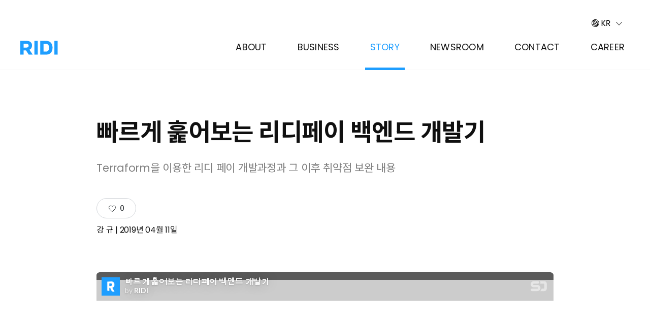

--- FILE ---
content_type: text/html; charset=UTF-8
request_url: https://ridicorp.com/story/skimming-ridi-pay-backend/
body_size: 11564
content:
<!doctype html>
<html lang="ko-KR">
<head>
	<!-- Google Tag Manager -->
	<script>(function(w,d,s,l,i){w[l]=w[l]||[];w[l].push({'gtm.start':
	new Date().getTime(),event:'gtm.js'});var f=d.getElementsByTagName(s)[0],
	j=d.createElement(s),dl=l!='dataLayer'?'&l='+l:'';j.async=true;j.src=
	'https://www.googletagmanager.com/gtm.js?id='+i+dl;f.parentNode.insertBefore(j,f);
	})(window,document,'script','dataLayer','GTM-WD9S6QW');</script>
	<!-- End Google Tag Manager -->

	<!-- Global site tag (gtag.js) - Google Analytics -->
	<script async src="https://www.googletagmanager.com/gtag/js?id=UA-184614120-1"></script>
	<script>
	  window.dataLayer = window.dataLayer || [];
	  function gtag(){dataLayer.push(arguments);}
	  gtag('js', new Date());
	
	  gtag('config', 'UA-184614120-1'); 
	</script>

	<script type="text/javascript">
	    (function(c,l,a,r,i,t,y){
	        c[a]=c[a]||function(){(c[a].q=c[a].q||[]).push(arguments)};
	        t=l.createElement(r);t.async=1;t.src="https://www.clarity.ms/tag/"+i;
	        y=l.getElementsByTagName(r)[0];y.parentNode.insertBefore(t,y);
	    })(window, document, "clarity", "script", "4678bkezvt");
	</script>
	<meta http-equiv="Content-Security-Policy" content="upgrade-insecure-requests">
	<meta charset="UTF-8">
	<meta name="viewport" content="width=device-width, initial-scale=1">
	<meta property="fb:app_id" content="877473456402068" />
	<link rel="profile" href="https://gmpg.org/xfn/11">
	<link rel="preconnect" href="https://fonts.googleapis.com">
	<link rel="preconnect" href="https://fonts.gstatic.com" crossorigin>
	<link href="https://fonts.googleapis.com/css2?family=Noto+Sans+KR:wght@400;500;700;900&display=swap" rel="stylesheet">
	<link href="https://fonts.googleapis.com/css2?family=Noto+Sans+JP:wght@400;500;700;900&display=swap" rel="stylesheet">
	<link href="https://fonts.googleapis.com/css2?family=Poppins:wght@400;500;700;800;900&display=swap" rel="stylesheet">
	
	<script src="https://developers.kakao.com/sdk/js/kakao.js"></script>
	
	
	<script type="application/ld+json">
	{
	 "@context": "http://schema.org",
	 "@type": "Person",
	 "name": "RIDI",
	 "url": "http://www.mysite.com",
	 "sameAs": [
	   "https://brunch.co.kr/@ridicorp",
	   "https://post.naver.com/ridibooks"
	 ]
	}
	</script>
	
	<meta name='robots' content='index, follow, max-image-preview:large, max-snippet:-1, max-video-preview:-1' />

	<!-- This site is optimized with the Yoast SEO plugin v24.9 - https://yoast.com/wordpress/plugins/seo/ -->
	<title>빠르게 훑어보는 리디페이 백엔드 개발기 - 리디 기술 블로그 RIDI Tech blog</title>
	<meta name="description" content="Terraform을 이용한 리디 페이 개발과정과 그 이후 취약점 보완 내용" />
	<link rel="canonical" href="https://ridicorp.com/story/skimming-ridi-pay-backend/" />
	<meta property="og:locale" content="ko_KR" />
	<meta property="og:type" content="article" />
	<meta property="og:title" content="빠르게 훑어보는 리디페이 백엔드 개발기 - 리디 기술 블로그 RIDI Tech blog" />
	<meta property="og:description" content="Terraform을 이용한 리디 페이 개발과정과 그 이후 취약점 보완 내용" />
	<meta property="og:url" content="https://ridicorp.com/story/skimming-ridi-pay-backend/" />
	<meta property="og:site_name" content="리디주식회사 RIDI Corporation" />
	<meta property="article:modified_time" content="2021-09-16T04:36:03+00:00" />
	<meta property="og:image" content="https://ridicorp.com/wp-content/uploads/2020/03/replace-32.jpg" />
	<meta property="og:image:width" content="879" />
	<meta property="og:image:height" content="510" />
	<meta property="og:image:type" content="image/jpeg" />
	<meta name="twitter:card" content="summary_large_image" />
	<script type="application/ld+json" class="yoast-schema-graph">{"@context":"https://schema.org","@graph":[{"@type":"WebPage","@id":"https://ridicorp.com/story/skimming-ridi-pay-backend/","url":"https://ridicorp.com/story/skimming-ridi-pay-backend/","name":"빠르게 훑어보는 리디페이 백엔드 개발기 - 리디 기술 블로그 RIDI Tech blog","isPartOf":{"@id":"https://ridicorp.com/#website"},"primaryImageOfPage":{"@id":"https://ridicorp.com/story/skimming-ridi-pay-backend/#primaryimage"},"image":{"@id":"https://ridicorp.com/story/skimming-ridi-pay-backend/#primaryimage"},"thumbnailUrl":"https://ridicorp.com/wp-content/uploads/2020/03/replace-32.jpg","datePublished":"2019-04-11T01:27:23+00:00","dateModified":"2021-09-16T04:36:03+00:00","description":"Terraform을 이용한 리디 페이 개발과정과 그 이후 취약점 보완 내용","breadcrumb":{"@id":"https://ridicorp.com/story/skimming-ridi-pay-backend/#breadcrumb"},"inLanguage":"ko-KR","potentialAction":[{"@type":"ReadAction","target":["https://ridicorp.com/story/skimming-ridi-pay-backend/"]}]},{"@type":"ImageObject","inLanguage":"ko-KR","@id":"https://ridicorp.com/story/skimming-ridi-pay-backend/#primaryimage","url":"https://ridicorp.com/wp-content/uploads/2020/03/replace-32.jpg","contentUrl":"https://ridicorp.com/wp-content/uploads/2020/03/replace-32.jpg","width":879,"height":510},{"@type":"BreadcrumbList","@id":"https://ridicorp.com/story/skimming-ridi-pay-backend/#breadcrumb","itemListElement":[{"@type":"ListItem","position":1,"name":"Home","item":"https://ridicorp.com/"},{"@type":"ListItem","position":2,"name":"빠르게 훑어보는 리디페이 백엔드 개발기"}]},{"@type":"WebSite","@id":"https://ridicorp.com/#website","url":"https://ridicorp.com/","name":"리디주식회사 RIDI Corporation","description":"풍부한 상상, 깊은 통찰로 인류의 정신을 풍요롭게","publisher":{"@id":"https://ridicorp.com/#organization"},"potentialAction":[{"@type":"SearchAction","target":{"@type":"EntryPoint","urlTemplate":"https://ridicorp.com/?s={search_term_string}"},"query-input":{"@type":"PropertyValueSpecification","valueRequired":true,"valueName":"search_term_string"}}],"inLanguage":"ko-KR"},{"@type":"Organization","@id":"https://ridicorp.com/#organization","name":"리디 주식회사 RIDI Corporation","url":"https://ridicorp.com/","logo":{"@type":"ImageObject","inLanguage":"ko-KR","@id":"https://ridicorp.com/#/schema/logo/image/","url":"https://ridicorp.com/wp-content/uploads/2022/03/ridi.svg","contentUrl":"https://ridicorp.com/wp-content/uploads/2022/03/ridi.svg","width":61,"height":23,"caption":"리디 주식회사 RIDI Corporation"},"image":{"@id":"https://ridicorp.com/#/schema/logo/image/"}}]}</script>
	<!-- / Yoast SEO plugin. -->


<link rel='dns-prefetch' href='//developers.kakao.com' />
<link rel='dns-prefetch' href='//www.googletagmanager.com' />
<link rel="alternate" type="application/rss+xml" title="리디주식회사 RIDI Corporation &raquo; 피드" href="https://ridicorp.com/feed/" />
<link rel="alternate" type="application/rss+xml" title="리디주식회사 RIDI Corporation &raquo; 댓글 피드" href="https://ridicorp.com/comments/feed/" />
<link rel="alternate" type="application/rss+xml" title="리디주식회사 RIDI Corporation &raquo; 빠르게 훑어보는 리디페이 백엔드 개발기 댓글 피드" href="https://ridicorp.com/story/skimming-ridi-pay-backend/feed/" />
<link rel='stylesheet' id='koreasns_pro_css-css' href='https://ridicorp.com/wp-content/plugins/korea-sns-pro-analytics/css/style.css?ver=1.0.0' media='all' />
<link rel='stylesheet' id='wp-block-library-css' href='https://ridicorp.com/wp-includes/css/dist/block-library/style.min.css?ver=1.0.0' media='all' />
<link rel='stylesheet' id='prismatic-blocks-css' href='https://ridicorp.com/wp-content/plugins/prismatic/css/styles-blocks.css?ver=1.0.0' media='all' />
<style id='safe-svg-svg-icon-style-inline-css'>
.safe-svg-cover{text-align:center}.safe-svg-cover .safe-svg-inside{display:inline-block;max-width:100%}.safe-svg-cover svg{height:100%;max-height:100%;max-width:100%;width:100%}

</style>
<link rel='stylesheet' id='ultimate_blocks-cgb-style-css-css' href='https://ridicorp.com/wp-content/plugins/ultimate-blocks/dist/blocks.style.build.css?ver=1.0.0' media='all' />
<style id='classic-theme-styles-inline-css'>
/*! This file is auto-generated */
.wp-block-button__link{color:#fff;background-color:#32373c;border-radius:9999px;box-shadow:none;text-decoration:none;padding:calc(.667em + 2px) calc(1.333em + 2px);font-size:1.125em}.wp-block-file__button{background:#32373c;color:#fff;text-decoration:none}
</style>
<style id='global-styles-inline-css'>
:root{--wp--preset--aspect-ratio--square: 1;--wp--preset--aspect-ratio--4-3: 4/3;--wp--preset--aspect-ratio--3-4: 3/4;--wp--preset--aspect-ratio--3-2: 3/2;--wp--preset--aspect-ratio--2-3: 2/3;--wp--preset--aspect-ratio--16-9: 16/9;--wp--preset--aspect-ratio--9-16: 9/16;--wp--preset--color--black: #000000;--wp--preset--color--cyan-bluish-gray: #abb8c3;--wp--preset--color--white: #ffffff;--wp--preset--color--pale-pink: #f78da7;--wp--preset--color--vivid-red: #cf2e2e;--wp--preset--color--luminous-vivid-orange: #ff6900;--wp--preset--color--luminous-vivid-amber: #fcb900;--wp--preset--color--light-green-cyan: #7bdcb5;--wp--preset--color--vivid-green-cyan: #00d084;--wp--preset--color--pale-cyan-blue: #8ed1fc;--wp--preset--color--vivid-cyan-blue: #0693e3;--wp--preset--color--vivid-purple: #9b51e0;--wp--preset--gradient--vivid-cyan-blue-to-vivid-purple: linear-gradient(135deg,rgba(6,147,227,1) 0%,rgb(155,81,224) 100%);--wp--preset--gradient--light-green-cyan-to-vivid-green-cyan: linear-gradient(135deg,rgb(122,220,180) 0%,rgb(0,208,130) 100%);--wp--preset--gradient--luminous-vivid-amber-to-luminous-vivid-orange: linear-gradient(135deg,rgba(252,185,0,1) 0%,rgba(255,105,0,1) 100%);--wp--preset--gradient--luminous-vivid-orange-to-vivid-red: linear-gradient(135deg,rgba(255,105,0,1) 0%,rgb(207,46,46) 100%);--wp--preset--gradient--very-light-gray-to-cyan-bluish-gray: linear-gradient(135deg,rgb(238,238,238) 0%,rgb(169,184,195) 100%);--wp--preset--gradient--cool-to-warm-spectrum: linear-gradient(135deg,rgb(74,234,220) 0%,rgb(151,120,209) 20%,rgb(207,42,186) 40%,rgb(238,44,130) 60%,rgb(251,105,98) 80%,rgb(254,248,76) 100%);--wp--preset--gradient--blush-light-purple: linear-gradient(135deg,rgb(255,206,236) 0%,rgb(152,150,240) 100%);--wp--preset--gradient--blush-bordeaux: linear-gradient(135deg,rgb(254,205,165) 0%,rgb(254,45,45) 50%,rgb(107,0,62) 100%);--wp--preset--gradient--luminous-dusk: linear-gradient(135deg,rgb(255,203,112) 0%,rgb(199,81,192) 50%,rgb(65,88,208) 100%);--wp--preset--gradient--pale-ocean: linear-gradient(135deg,rgb(255,245,203) 0%,rgb(182,227,212) 50%,rgb(51,167,181) 100%);--wp--preset--gradient--electric-grass: linear-gradient(135deg,rgb(202,248,128) 0%,rgb(113,206,126) 100%);--wp--preset--gradient--midnight: linear-gradient(135deg,rgb(2,3,129) 0%,rgb(40,116,252) 100%);--wp--preset--font-size--small: 13px;--wp--preset--font-size--medium: 20px;--wp--preset--font-size--large: 36px;--wp--preset--font-size--x-large: 42px;--wp--preset--spacing--20: 0.44rem;--wp--preset--spacing--30: 0.67rem;--wp--preset--spacing--40: 1rem;--wp--preset--spacing--50: 1.5rem;--wp--preset--spacing--60: 2.25rem;--wp--preset--spacing--70: 3.38rem;--wp--preset--spacing--80: 5.06rem;--wp--preset--shadow--natural: 6px 6px 9px rgba(0, 0, 0, 0.2);--wp--preset--shadow--deep: 12px 12px 50px rgba(0, 0, 0, 0.4);--wp--preset--shadow--sharp: 6px 6px 0px rgba(0, 0, 0, 0.2);--wp--preset--shadow--outlined: 6px 6px 0px -3px rgba(255, 255, 255, 1), 6px 6px rgba(0, 0, 0, 1);--wp--preset--shadow--crisp: 6px 6px 0px rgba(0, 0, 0, 1);}:where(.is-layout-flex){gap: 0.5em;}:where(.is-layout-grid){gap: 0.5em;}body .is-layout-flex{display: flex;}.is-layout-flex{flex-wrap: wrap;align-items: center;}.is-layout-flex > :is(*, div){margin: 0;}body .is-layout-grid{display: grid;}.is-layout-grid > :is(*, div){margin: 0;}:where(.wp-block-columns.is-layout-flex){gap: 2em;}:where(.wp-block-columns.is-layout-grid){gap: 2em;}:where(.wp-block-post-template.is-layout-flex){gap: 1.25em;}:where(.wp-block-post-template.is-layout-grid){gap: 1.25em;}.has-black-color{color: var(--wp--preset--color--black) !important;}.has-cyan-bluish-gray-color{color: var(--wp--preset--color--cyan-bluish-gray) !important;}.has-white-color{color: var(--wp--preset--color--white) !important;}.has-pale-pink-color{color: var(--wp--preset--color--pale-pink) !important;}.has-vivid-red-color{color: var(--wp--preset--color--vivid-red) !important;}.has-luminous-vivid-orange-color{color: var(--wp--preset--color--luminous-vivid-orange) !important;}.has-luminous-vivid-amber-color{color: var(--wp--preset--color--luminous-vivid-amber) !important;}.has-light-green-cyan-color{color: var(--wp--preset--color--light-green-cyan) !important;}.has-vivid-green-cyan-color{color: var(--wp--preset--color--vivid-green-cyan) !important;}.has-pale-cyan-blue-color{color: var(--wp--preset--color--pale-cyan-blue) !important;}.has-vivid-cyan-blue-color{color: var(--wp--preset--color--vivid-cyan-blue) !important;}.has-vivid-purple-color{color: var(--wp--preset--color--vivid-purple) !important;}.has-black-background-color{background-color: var(--wp--preset--color--black) !important;}.has-cyan-bluish-gray-background-color{background-color: var(--wp--preset--color--cyan-bluish-gray) !important;}.has-white-background-color{background-color: var(--wp--preset--color--white) !important;}.has-pale-pink-background-color{background-color: var(--wp--preset--color--pale-pink) !important;}.has-vivid-red-background-color{background-color: var(--wp--preset--color--vivid-red) !important;}.has-luminous-vivid-orange-background-color{background-color: var(--wp--preset--color--luminous-vivid-orange) !important;}.has-luminous-vivid-amber-background-color{background-color: var(--wp--preset--color--luminous-vivid-amber) !important;}.has-light-green-cyan-background-color{background-color: var(--wp--preset--color--light-green-cyan) !important;}.has-vivid-green-cyan-background-color{background-color: var(--wp--preset--color--vivid-green-cyan) !important;}.has-pale-cyan-blue-background-color{background-color: var(--wp--preset--color--pale-cyan-blue) !important;}.has-vivid-cyan-blue-background-color{background-color: var(--wp--preset--color--vivid-cyan-blue) !important;}.has-vivid-purple-background-color{background-color: var(--wp--preset--color--vivid-purple) !important;}.has-black-border-color{border-color: var(--wp--preset--color--black) !important;}.has-cyan-bluish-gray-border-color{border-color: var(--wp--preset--color--cyan-bluish-gray) !important;}.has-white-border-color{border-color: var(--wp--preset--color--white) !important;}.has-pale-pink-border-color{border-color: var(--wp--preset--color--pale-pink) !important;}.has-vivid-red-border-color{border-color: var(--wp--preset--color--vivid-red) !important;}.has-luminous-vivid-orange-border-color{border-color: var(--wp--preset--color--luminous-vivid-orange) !important;}.has-luminous-vivid-amber-border-color{border-color: var(--wp--preset--color--luminous-vivid-amber) !important;}.has-light-green-cyan-border-color{border-color: var(--wp--preset--color--light-green-cyan) !important;}.has-vivid-green-cyan-border-color{border-color: var(--wp--preset--color--vivid-green-cyan) !important;}.has-pale-cyan-blue-border-color{border-color: var(--wp--preset--color--pale-cyan-blue) !important;}.has-vivid-cyan-blue-border-color{border-color: var(--wp--preset--color--vivid-cyan-blue) !important;}.has-vivid-purple-border-color{border-color: var(--wp--preset--color--vivid-purple) !important;}.has-vivid-cyan-blue-to-vivid-purple-gradient-background{background: var(--wp--preset--gradient--vivid-cyan-blue-to-vivid-purple) !important;}.has-light-green-cyan-to-vivid-green-cyan-gradient-background{background: var(--wp--preset--gradient--light-green-cyan-to-vivid-green-cyan) !important;}.has-luminous-vivid-amber-to-luminous-vivid-orange-gradient-background{background: var(--wp--preset--gradient--luminous-vivid-amber-to-luminous-vivid-orange) !important;}.has-luminous-vivid-orange-to-vivid-red-gradient-background{background: var(--wp--preset--gradient--luminous-vivid-orange-to-vivid-red) !important;}.has-very-light-gray-to-cyan-bluish-gray-gradient-background{background: var(--wp--preset--gradient--very-light-gray-to-cyan-bluish-gray) !important;}.has-cool-to-warm-spectrum-gradient-background{background: var(--wp--preset--gradient--cool-to-warm-spectrum) !important;}.has-blush-light-purple-gradient-background{background: var(--wp--preset--gradient--blush-light-purple) !important;}.has-blush-bordeaux-gradient-background{background: var(--wp--preset--gradient--blush-bordeaux) !important;}.has-luminous-dusk-gradient-background{background: var(--wp--preset--gradient--luminous-dusk) !important;}.has-pale-ocean-gradient-background{background: var(--wp--preset--gradient--pale-ocean) !important;}.has-electric-grass-gradient-background{background: var(--wp--preset--gradient--electric-grass) !important;}.has-midnight-gradient-background{background: var(--wp--preset--gradient--midnight) !important;}.has-small-font-size{font-size: var(--wp--preset--font-size--small) !important;}.has-medium-font-size{font-size: var(--wp--preset--font-size--medium) !important;}.has-large-font-size{font-size: var(--wp--preset--font-size--large) !important;}.has-x-large-font-size{font-size: var(--wp--preset--font-size--x-large) !important;}
:where(.wp-block-post-template.is-layout-flex){gap: 1.25em;}:where(.wp-block-post-template.is-layout-grid){gap: 1.25em;}
:where(.wp-block-columns.is-layout-flex){gap: 2em;}:where(.wp-block-columns.is-layout-grid){gap: 2em;}
:root :where(.wp-block-pullquote){font-size: 1.5em;line-height: 1.6;}
</style>
<link rel='stylesheet' id='dashicons-css' href='https://ridicorp.com/wp-includes/css/dashicons.min.css?ver=1.0.0' media='all' />
<link rel='stylesheet' id='post-views-counter-frontend-css' href='https://ridicorp.com/wp-content/plugins/post-views-counter/css/frontend.min.css?ver=1.0.0' media='all' />
<link rel='stylesheet' id='ub-extension-style-css-css' href='https://ridicorp.com/wp-content/plugins/ultimate-blocks/src/extensions/style.css?ver=1.0.0' media='all' />
<link rel='stylesheet' id='wp-ulike-css' href='https://ridicorp.com/wp-content/plugins/wp-ulike/assets/css/wp-ulike.min.css?ver=1.0.0' media='all' />
<link rel='stylesheet' id='slick-style-css' href='https://ridicorp.com/wp-content/themes/ridicorp/css/slick.css?ver=1.0.0' media='all' />
<link rel='stylesheet' id='aos-style-css' href='https://ridicorp.com/wp-content/themes/ridicorp/css/aos.css?ver=1.0.0' media='all' />
<link rel='stylesheet' id='font-style-css' href='https://ridicorp.com/wp-content/themes/ridicorp/css/font.css?ver=1.0.0' media='all' />
<link rel='stylesheet' id='kanta-style-css' href='https://ridicorp.com/wp-content/themes/ridicorp/css/kanta.css?ver=1.0.0' media='all' />
<link rel='stylesheet' id='ridicorp-style-css' href='https://ridicorp.com/wp-content/themes/ridicorp/style.css?ver=1.0.0' media='all' />
<link rel='stylesheet' id='ari-fancybox-css' href='https://ridicorp.com/wp-content/plugins/ari-fancy-lightbox/assets/fancybox/jquery.fancybox.min.css?ver=1.0.0' media='all' />
<style id='ari-fancybox-inline-css'>
BODY .fancybox-container{z-index:200000}BODY .fancybox-is-open .fancybox-bg{opacity:0.87}BODY .fancybox-bg {background-color:#0f0f11}BODY .fancybox-thumbs {background-color:#ffffff}
</style>
<script src="https://ridicorp.com/wp-includes/js/jquery/jquery.min.js?ver=3.7.1" id="jquery-core-js"></script>
<script src="https://ridicorp.com/wp-includes/js/jquery/jquery-migrate.min.js?ver=3.4.1" id="jquery-migrate-js"></script>
<script src="https://ridicorp.com/wp-content/plugins/wp-scroll-depth/js/jquery-scrolldepth/jquery.scrolldepth.min.js?ver=3ca42e5ca3403da494643b19271a9607" id="jquery.scrolldepth-js"></script>

<!-- 사이트 킷에서 추가한 구글 태그(gtag.js) 스니펫 -->

<!-- 사이트 킷에 의해 추가된 구글 애널리틱스 스니펫 -->
<script src="https://www.googletagmanager.com/gtag/js?id=G-B983B8XZ6J" id="google_gtagjs-js" async></script>
<script id="google_gtagjs-js-after">
window.dataLayer = window.dataLayer || [];function gtag(){dataLayer.push(arguments);}
gtag("set","linker",{"domains":["ridicorp.com"]});
gtag("js", new Date());
gtag("set", "developer_id.dZTNiMT", true);
gtag("config", "G-B983B8XZ6J");
 window._googlesitekit = window._googlesitekit || {}; window._googlesitekit.throttledEvents = []; window._googlesitekit.gtagEvent = (name, data) => { var key = JSON.stringify( { name, data } ); if ( !! window._googlesitekit.throttledEvents[ key ] ) { return; } window._googlesitekit.throttledEvents[ key ] = true; setTimeout( () => { delete window._googlesitekit.throttledEvents[ key ]; }, 5 ); gtag( "event", name, { ...data, event_source: "site-kit" } ); }
</script>

<!-- 사이트 킷에서 추가한 구글 태그(gtag.js) 스니펫 종료 -->
<script id="ari-fancybox-js-extra">
var ARI_FANCYBOX = {"lightbox":{"animationEffect":"fade","backFocus":false,"trapFocus":false,"thumbs":{"hideOnClose":false},"touch":{"vertical":true,"momentum":true},"buttons":["slideShow","fullScreen","thumbs","close"],"lang":"custom","i18n":{"custom":{"PREV":"Previous","NEXT":"Next","PLAY_START":"Start slideshow (P)","PLAY_STOP":"Stop slideshow (P)","FULL_SCREEN":"Full screen (F)","THUMBS":"Thumbnails (G)","CLOSE":"Close (Esc)","ERROR":"The requested content cannot be loaded. <br\/> Please try again later."}}},"convert":{"images":{"convert":true,"post_grouping":true}},"viewers":{"pdfjs":{"url":"https:\/\/ridicorp.com\/wp-content\/plugins\/ari-fancy-lightbox\/assets\/pdfjs\/web\/viewer.html"}}};
</script>
<script src="https://ridicorp.com/wp-content/plugins/ari-fancy-lightbox/assets/fancybox/jquery.fancybox.min.js?ver=1.3.18" id="ari-fancybox-js"></script>
<link rel="https://api.w.org/" href="https://ridicorp.com/wp-json/" /><link rel="alternate" title="JSON" type="application/json" href="https://ridicorp.com/wp-json/wp/v2/story/715" /><link rel="EditURI" type="application/rsd+xml" title="RSD" href="https://ridicorp.com/xmlrpc.php?rsd" />

<link rel='shortlink' href='https://ridicorp.com/?p=715' />
<link rel="alternate" title="oEmbed (JSON)" type="application/json+oembed" href="https://ridicorp.com/wp-json/oembed/1.0/embed?url=https%3A%2F%2Fridicorp.com%2Fstory%2Fskimming-ridi-pay-backend%2F" />
<link rel="alternate" title="oEmbed (XML)" type="text/xml+oembed" href="https://ridicorp.com/wp-json/oembed/1.0/embed?url=https%3A%2F%2Fridicorp.com%2Fstory%2Fskimming-ridi-pay-backend%2F&#038;format=xml" />
<meta name="generator" content="Site Kit by Google 1.151.0" /> <meta name="naver-site-verification" content="4adc3f364e3ca12c515d832d150bf01d256ac004" />
<script>
	jQuery( document ).ready(function(){
		jQuery.scrollDepth({
			elements: [''],
			percentage: false,
			userTiming: true,
			pixelDepth: false,
			nonInteraction: false,
			gtmOverride: false,
	});
});
</script>
<link rel="stylesheet" type="text/css" href="https://ridicorp.com/wp-content/themes/ridicorp/css/forced-style.css?v=dbefe18acfd3ebb1032d89d75cf50154" /><style>.recentcomments a{display:inline !important;padding:0 !important;margin:0 !important;}</style>		<style type="text/css">
					.site-title,
			.site-description {
				position: absolute;
				clip: rect(1px, 1px, 1px, 1px);
				}
					</style>
		<link rel="icon" href="https://ridicorp.com/wp-content/uploads/2022/03/cropped-favicon-512x512-1-32x32.png" sizes="32x32" />
<link rel="icon" href="https://ridicorp.com/wp-content/uploads/2022/03/cropped-favicon-512x512-1-192x192.png" sizes="192x192" />
<link rel="apple-touch-icon" href="https://ridicorp.com/wp-content/uploads/2022/03/cropped-favicon-512x512-1-180x180.png" />
<meta name="msapplication-TileImage" content="https://ridicorp.com/wp-content/uploads/2022/03/cropped-favicon-512x512-1-270x270.png" />
		<style id="wp-custom-css">
			@media all and (max-width: 834px) {
	html[lang="ja"] body,
	html[lang="ja"] button,
	html[lang="ja"] input,
	html[lang="ja"] select,
	html[lang="ja"] optgroup,
	html[lang="ja"] textarea {
		font-family: "Poppins", "Noto Sans JP", sans-serif;
		text-rendering: optimizeLegibility;
		-webkit-font-smoothing: antialiased;
		letter-spacing: -0.25px;
		word-break: break-all;
	}
	.entry-content {
		word-break: break-all;
	}
	.site-header {
		width: 100% !important;
	}
	.site-header .inner .lang-area {
		top: 50%;
		transform: translateY(-50%);
		right: 75px;
	}
	#main-visual-area .main-visual-loop .main-visual-loop-item .bg-image .inner .entry-meta .entry-slogan {
		word-break: keep-all;
	}
	ul.our-social-networks {
        top: -95px;
    }
	html[lang="ja"] #history .year-block .right ul.ridi-history > li .year-content {
		width: calc(100% - 65px);
		float: left;
	}
	
	html[lang="ja"] #mobile-menu-area .inner #footer-navigation li:nth-child(1) {
		display: none;
	}
	
	html[lang="ja"] .section-sub-content .section-right ul.cols-3 li {
	position: unset !important;
	padding: 0 !important;
}
html[lang="ja"] .section-sub-content .section-right ul.cols-3 li span {
	position: unset !important;
	top: unset !important;
	left: unset !important;
}
	html[lang="ja"] #history .year-block .right ul.ridi-history > li span.desktop-only {
		display: none !important;
	}
}
.site-header.scrolled .inner span.current-language {
	filter: invert(1);
}
	
}
html[lang="ja"] #history .year-block .right ul.ridi-history > li span.desktop-only {
	width: auto;
	color: unset;
	display: inline;
	float: none;
}
html[lang="ja"] #history .year-block .right ul.ridi-history > li .year-content  {}
.section-sub-content .section-right ul.cols-3 li {
	position: relative;
	padding: 0 0 0 45px;
}
html[lang="ja"] .section-sub-content .section-right ul.cols-3 li span {
	position: absolute;
	top: 0;
	left: 0;
}

html[lang="ja"] ul.our-social-networks li.sns-lang-en {
	display: none !important;
}
html[lang="ja"] .site-header .inner ul.language-navigation li.lang-jp {
	opacity: 1;
}
html[lang="ko-KR"] .site-header .inner ul.language-navigation li.lang-kr {
	opacity: 1;
}
.site-header .inner span.current-language {
	display: inline-block;
	width: 60px;
	cursor: pointer;
}
html[lang="ko"] .site-header .inner span.current-language img.current-lang-kr {
	display: none;
}
html[lang="ja"] .site-header .inner span.current-language img.current-lang-jp {
	float: left;
}
.site-header .inner ul.language-navigation {
	float: left;
	top: calc(100% + 10px);
	padding: 10px 10px 5px 10px;
	box-shadow: 0 0 25px 0 rgba(0, 0, 0, .1)
}
.site-header .inner ul.language-navigation::before {
	content: "";
	position: absolute;
	top: -6px;
	left: calc(50% - 6px);
	transform: translateX(-50%);
	width: 0px;
	height: 0px;
	border-style: solid;
	border-width: 0 6px 6px 6px;
	border-color: transparent transparent #ffffff transparent;
	transform: rotate(0deg);
}
.site-header .inner ul.language-navigation li {
	opacity: .5;
	transition: all .25s ease-in-out;
-moz-transition: all .25s ease-in-out;
-webkit-transition: all .25s ease-in-out;
}
.site-header .inner ul.language-navigation li:hover {
	opacity: 1;
	transition: all .25s ease-in-out;
-moz-transition: all .25s ease-in-out;
-webkit-transition: all .25s ease-in-out;
}
.site-footer .top-footer #footer-navigation {
	display: none;
}		</style>
		</head>

<body class="story-template-default single single-story postid-715 wp-custom-logo">

<!-- Google Tag Manager (noscript) -->
<noscript><iframe src="https://www.googletagmanager.com/ns.html?id=GTM-WD9S6QW"
height="0" width="0" style="display:none;visibility:hidden"></iframe></noscript>
<!-- End Google Tag Manager (noscript) -->

<div id="fb-root"></div>
<script async defer crossorigin="anonymous" src="https://connect.facebook.net/ko_KR/sdk.js#xfbml=1&version=v9.0" nonce="W5ztt0ef"></script>

<div id="page" class="site">
	<a class="skip-link screen-reader-text" href="#primary">Skip to content</a>
	
			<header id="masthead" class="site-header">
			<div class="site-branding">
				<div class="inner">
											<p class="site-logo"><a href="https://ridicorp.com/" class="custom-logo-link" rel="home"><img width="61" height="23" src="https://ridicorp.com/wp-content/uploads/2022/03/ridi.svg" class="custom-logo" alt="RIDI" decoding="async" /></a></p>
								
						
					<div class="lang-area">
						<span class="current-language">
							<img class="current-lang-kr" src="https://ridicorp.com/wp-content/uploads/2025/04/icon-lang-kr.svg" />
							<img class="current-lang-jp" src="https://ridicorp.com/wp-content/uploads/2025/04/icon-lang-jp.svg" />
							<img class="down-arrow" src="https://ridicorp.com/wp-content/themes/ridicorp/images/icons/icon-down-arrow.png" />
						</span>
						<ul class="language-navigation">
							<li class="lang-kr">
								<a href="/"><img class="current-lang-kr" src="https://ridicorp.com/wp-content/uploads/2025/04/icon-lang-kr.svg" /></a>
							</li>
							<li class="lang-jp">
								<a href="/jp/"><img class="current-lang-kr" src="https://ridicorp.com/wp-content/uploads/2025/04/icon-lang-jp.svg" /></a>
							</li>
							<li class="lang-en">
								<a href="https://about.manta.net" target="_blank"><img class="current-lang-kr" src="https://ridicorp.com/wp-content/uploads/2025/04/icon-lang-en.svg" /></a>
							</li>
						</ul>
					</div>
					
					<nav id="site-navigation" class="main-navigation">
						<div class="menu-main-navigation-container"><ul id="primary-menu" class="menu"><li id="menu-item-2189" class="menu-item menu-item-type-post_type menu-item-object-page menu-item-2189"><a href="https://ridicorp.com/about/">About</a></li>
<li id="menu-item-1977" class="menu-item menu-item-type-custom menu-item-object-custom menu-item-1977"><a href="/business/">Business</a></li>
<li id="menu-item-1557" class="menu-item menu-item-type-taxonomy menu-item-object-story-category menu-item-1557"><a href="https://ridicorp.com/story-category/all/">Story</a></li>
<li id="menu-item-10076" class="menu-item menu-item-type-taxonomy menu-item-object-category menu-item-10076"><a href="https://ridicorp.com/public-relations/">Newsroom</a></li>
<li id="menu-item-2487" class="menu-item menu-item-type-post_type menu-item-object-page menu-item-2487"><a href="https://ridicorp.com/contact-us/">Contact</a></li>
<li id="menu-item-6522" class="menu-item menu-item-type-custom menu-item-object-custom menu-item-6522"><a href="https://ridi.career.greetinghr.com/">Career</a></li>
</ul></div>					</nav><!-- #site-navigation -->
					
					<img class="menu-icon mobile-only" src="https://ridicorp.com/wp-content/themes/ridicorp/images/icons/icon-menu-white.svg" />
				</div><!-- .inner -->
			</div><!-- .site-branding -->
		</header><!-- #masthead -->
			
	<div id="mobile-menu-area" class="mobile-only">
		<div class="inner">
			
			<img class="close-icon" src="https://ridicorp.com/wp-content/themes/ridicorp/images/icons/icon-close-white.svg" />
			
			<div class="menu-main-navigation-container"><ul id="primary-menu" class="menu"><li class="menu-item menu-item-type-post_type menu-item-object-page menu-item-2189"><a href="https://ridicorp.com/about/">About</a></li>
<li class="menu-item menu-item-type-custom menu-item-object-custom menu-item-1977"><a href="/business/">Business</a></li>
<li class="menu-item menu-item-type-taxonomy menu-item-object-story-category menu-item-1557"><a href="https://ridicorp.com/story-category/all/">Story</a></li>
<li class="menu-item menu-item-type-taxonomy menu-item-object-category menu-item-10076"><a href="https://ridicorp.com/public-relations/">Newsroom</a></li>
<li class="menu-item menu-item-type-post_type menu-item-object-page menu-item-2487"><a href="https://ridicorp.com/contact-us/">Contact</a></li>
<li class="menu-item menu-item-type-custom menu-item-object-custom menu-item-6522"><a href="https://ridi.career.greetinghr.com/">Career</a></li>
</ul></div>				
			
			<div class="menu-footer-navigation-container">
				<ul id="footer-navigation" class="menu">
					<li id="menu-item-50" class="menu-item menu-item-type-post_type menu-item-object-page menu-item-privacy-policy menu-item-50">
						<a href="https://ridicorp.com/privacy-policy/">개인정보처리방침</a>
					</li>
				</ul>
			</div>

		</div>
	</div>
	
	<div class="mobile-only mobile-sharing-area sharing-area"><ul class="sharing">
	<li class="facebook">
		<a target="_blank" onclick=”gtag(‘event’, ‘버튼클릭’ {‘event_category’ : ‘모바일전화연결’, ‘event_label’ : ‘오피스’});” href="https://www.facebook.com/sharer.php?u=https://ridicorp.com/story/skimming-ridi-pay-backend/&amp;t=%EB%B9%A0%EB%A5%B4%EA%B2%8C+%ED%9B%91%EC%96%B4%EB%B3%B4%EB%8A%94+%EB%A6%AC%EB%94%94%ED%8E%98%EC%9D%B4+%EB%B0%B1%EC%97%94%EB%93%9C+%EA%B0%9C%EB%B0%9C%EA%B8%B0" title="빠르게 훑어보는 리디페이 백엔드 개발기" onclick="window.open(this.href); return false;">
			<img src="https://ridicorp.com/wp-content/themes/ridicorp/images/icons/icon-facebook.svg" alt="facebook" />
		</a>
	</li>
	<li class="twitter">
		<a href="https://twitter.com/intent/tweet?text=%EB%B9%A0%EB%A5%B4%EA%B2%8C+%ED%9B%91%EC%96%B4%EB%B3%B4%EB%8A%94+%EB%A6%AC%EB%94%94%ED%8E%98%EC%9D%B4+%EB%B0%B1%EC%97%94%EB%93%9C+%EA%B0%9C%EB%B0%9C%EA%B8%B0&url=https://ridicorp.com/story/skimming-ridi-pay-backend/&via=IMBOLDN" target="_blank">
			<img src="https://ridicorp.com/wp-content/themes/ridicorp/images/icons/icon-twitter.svg" alt="twitter" />
		</a>
	</li>
	<li class="kakaotalk kakaotalk-715">
		<a id="kakao-link-btn" href="javascript:;"><img src="https://ridicorp.com/wp-content/themes/ridicorp/images/icons/icon-kakaotalk.svg" alt="kakaotalk" /></a>
		<script type='text/javascript'>
			//<![CDATA[
			// // 사용할 앱의 JavaScript 키를 설정해 주세요.
			Kakao.init('d33c0eef2d6e59ca712262e77537c8c3');
		  //]]>
		  //<![CDATA[
		    // // 카카오링크 버튼을 생성합니다. 처음 한번만 호출하면 됩니다.
		    Kakao.Link.createDefaultButton({
		      container: ".kakaotalk-715 #kakao-link-btn",
		      objectType: "feed",
		      content: {
		        title: "빠르게 훑어보는 리디페이 백엔드 개발기",
		        description: "Terraform을 이용한 리디 페이 개발과정과 그 이후 취약점 보완 내용",
		        imageUrl: "https://ridicorp.com/wp-content/uploads/2020/03/replace-32.jpg",
		        imageWidth: 478,
				imageHeight: 268,
		        link: {
		          mobileWebUrl: "https://ridicorp.com/story/skimming-ridi-pay-backend/",
		          webUrl: "https://ridicorp.com/story/skimming-ridi-pay-backend/",
		        },
		      },
		      buttons: [
		        {
		          title: "자세히 보기",
		          link: {
		            mobileWebUrl: "https://ridicorp.com/story/skimming-ridi-pay-backend/",
		            webUrl: "https://ridicorp.com/story/skimming-ridi-pay-backend/",
		          },
		        },
		      ]
		    });
		  //]]>
		</script>
	</li>
	<li class="link">
		<a class="link-copy-btn" data-clipboard-text="https://ridicorp.com/story/skimming-ridi-pay-backend/"><img src="https://ridicorp.com/wp-content/themes/ridicorp/images/icons/icon-link.svg" alt="URL Copy" /></a>
	</li>
	<script>
		
	</script>
</ul>

<span class="icon-block">
	<img class="share-icon" src="https://ridicorp.com/wp-content/themes/ridicorp/images/icons/icon-share.svg" alt="Sharing" />
</span></div>

	<main id="primary" class="site-main">
		<div class="inner">
			
<article id="post-715" class="post-715 story type-story status-publish has-post-thumbnail hentry story-category-tech-blog">
	
	<header class="entry-header">
			<div class="inner">
				<div class="entry-meta">
					<h1 class="entry-title">빠르게 훑어보는 리디페이 백엔드 개발기</h1>
					<p>Terraform을 이용한 리디 페이 개발과정과 그 이후 취약점 보완 내용</p>
<div class="korea-sns"><div class="korea-sns-post korea-sns-pos-left"><div class="korea-sns-button korea-sns-facebook" OnClick="PutShareLog(715, 'shared', 'facebook', '715_1');SendSNS('facebook', '빠르게 훑어보는 리디페이 백엔드 개발기 - 리디주식회사 RIDI Corporation', 'https://ridicorp.com/?p=715', '', 0);"  style="background-image:url('https://ridicorp.com/wp-content/plugins/korea-sns-pro-analytics/icons/facebook.png');"></div><div class="korea-sns-button korea-sns-twitter" OnClick="PutShareLog(715, 'shared', 'twitter', '715_1');SendSNS('twitter', '빠르게 훑어보는 리디페이 백엔드 개발기 - 리디주식회사 RIDI Corporation', 'https://ridicorp.com/?p=715', '', 0);"  style="background-image:url('https://ridicorp.com/wp-content/plugins/korea-sns-pro-analytics/icons/twitter.png');"></div><div class="korea-sns-button korea-sns-kakaotalk" id="kakao-link-btn-715_1"  OnClick="javascript:PutShareLog(715, 'shared', 'kakaotalk', '715_1');"  style="background-image:url('https://ridicorp.com/wp-content/plugins/korea-sns-pro-analytics/icons/kakaotalk.png');"></div>
						<script>
						function CreateKakaoBt_715_1(){
				    InitKakao('d33c0eef2d6e59ca712262e77537c8c3');    
				    Kakao.Link.createDefaultButton({
				      container: '#kakao-link-btn-715_1',
				      objectType: 'feed',
				      content: {
				         title: '빠르게 훑어보는 리디페이 백엔드 개발기 https://ridicorp.com/?p=715',imageUrl: 'https://ridicorp.com/wp-content/uploads/2020/03/replace-32.jpg',
link:{mobileWebUrl:'https://ridicorp.com/?p=715', webUrl:'https://ridicorp.com/?p=715'}},
		buttons:[{
								title:'리디주식회사 RIDI Corporation',
								link:{mobileWebUrl:'https://ridicorp.com/?p=715',
								webUrl:'https://ridicorp.com/?p=715'
								}
							}]
						});	
				  }
				  if( typeof arInitMethods == 'undefined' ){ arInitMethods = new Array; }
				  arInitMethods.push('CreateKakaoBt_715_1'); </script>
</div><div style="clear:both;"></div></div><script> if (typeof g_strMainURL == "undefined") var g_strMainURL = "https://ridicorp.com"; </script>		<div class="wpulike wpulike-heart " ><div class="wp_ulike_general_class wp_ulike_is_not_liked"><button type="button"
					aria-label="Like Button"
					data-ulike-id="715"
					data-ulike-nonce="3ec7e3f1fb"
					data-ulike-type="post"
					data-ulike-template="wpulike-heart"
					data-ulike-display-likers=""
					data-ulike-likers-style="popover"
					class="wp_ulike_btn wp_ulike_put_image wp_post_btn_715"></button><span class="count-box wp_ulike_counter_up" data-ulike-counter-value="0"></span>			</div></div>
						
											<span class="entry-author">
							강 규<span> | </span> <span class="entry-date">2019년 04월 11일</span>
						</span>
									</div>
				
			</div>
	</header><!-- .entry-header -->
	
	<div class="entry-content">
		
<figure class="wp-block-embed is-type-rich is-provider-speaker-deck wp-block-embed-speaker-deck wp-embed-aspect-4-3 wp-has-aspect-ratio"><div class="wp-block-embed__wrapper">
<iframe title="빠르게 훑어보는 리디페이 백엔드 개발기" id="talk_frame_537978" src="//speakerdeck.com/player/9284c6cd102d4db7978657438fcdbcc8" width="940" height="705" style="border:0; padding:0; margin:0; background:transparent;" frameborder="0" allowtransparency="true" allowfullscreen="allowfullscreen" mozallowfullscreen="true" webkitallowfullscreen="true"></iframe>
</div></figure>



<p><span class="has-inline-color has-white-color">리디 기술 블로그  </span></p>



<p class="has-text-align-center has-small-font-size"></p>
<div class="korea-sns"><div class="korea-sns-post korea-sns-pos-left"><div class="korea-sns-button korea-sns-facebook" OnClick="PutShareLog(715, 'shared', 'facebook', '715_2');SendSNS('facebook', '빠르게 훑어보는 리디페이 백엔드 개발기 - 리디주식회사 RIDI Corporation', 'https://ridicorp.com/?p=715', '', 0);"  style="background-image:url('https://ridicorp.com/wp-content/plugins/korea-sns-pro-analytics/icons/facebook.png');"></div><div class="korea-sns-button korea-sns-twitter" OnClick="PutShareLog(715, 'shared', 'twitter', '715_2');SendSNS('twitter', '빠르게 훑어보는 리디페이 백엔드 개발기 - 리디주식회사 RIDI Corporation', 'https://ridicorp.com/?p=715', '', 0);"  style="background-image:url('https://ridicorp.com/wp-content/plugins/korea-sns-pro-analytics/icons/twitter.png');"></div><div class="korea-sns-button korea-sns-kakaotalk" id="kakao-link-btn-715_2"  OnClick="javascript:PutShareLog(715, 'shared', 'kakaotalk', '715_2');"  style="background-image:url('https://ridicorp.com/wp-content/plugins/korea-sns-pro-analytics/icons/kakaotalk.png');"></div>
						<script>
						function CreateKakaoBt_715_2(){
				    InitKakao('d33c0eef2d6e59ca712262e77537c8c3');    
				    Kakao.Link.createDefaultButton({
				      container: '#kakao-link-btn-715_2',
				      objectType: 'feed',
				      content: {
				         title: '빠르게 훑어보는 리디페이 백엔드 개발기 https://ridicorp.com/?p=715',imageUrl: 'https://ridicorp.com/wp-content/uploads/2020/03/replace-32.jpg',
link:{mobileWebUrl:'https://ridicorp.com/?p=715', webUrl:'https://ridicorp.com/?p=715'}},
		buttons:[{
								title:'리디주식회사 RIDI Corporation',
								link:{mobileWebUrl:'https://ridicorp.com/?p=715',
								webUrl:'https://ridicorp.com/?p=715'
								}
							}]
						});	
				  }
				  if( typeof arInitMethods == 'undefined' ){ arInitMethods = new Array; }
				  arInitMethods.push('CreateKakaoBt_715_2'); </script>
</div><div style="clear:both;"></div></div><script> if (typeof g_strMainURL == "undefined") var g_strMainURL = "https://ridicorp.com"; </script>		<div class="wpulike wpulike-heart " ><div class="wp_ulike_general_class wp_ulike_is_not_liked"><button type="button"
					aria-label="Like Button"
					data-ulike-id="715"
					data-ulike-nonce="3ec7e3f1fb"
					data-ulike-type="post"
					data-ulike-template="wpulike-heart"
					data-ulike-display-likers=""
					data-ulike-likers-style="popover"
					class="wp_ulike_btn wp_ulike_put_image wp_post_btn_715"></button><span class="count-box wp_ulike_counter_up" data-ulike-counter-value="0"></span>			</div></div>
			<div class="single-story-btn-area">
			
			<p>고객과 발맞춰 새로운 콘텐츠 경험을 선보이는 <br/>리디와 함께할 당신을 기다립니다.</p>
			
			<a href="https://ridi.career.greetinghr.com/" target="_blank" class="single-story-btn-career" id="btn_skimming-ridi-pay-backend">지금 리디는 채용 중</a>
		</div>
		
		<div class="korea-sns-button korea-sns-link">
			<a class="link-copy-btn" data-clipboard-text="https://ridicorp.com/story/skimming-ridi-pay-backend/"><img class="share-icon" src="https://ridicorp.com/wp-content/themes/ridicorp/images/icons/icon-link.png" alt="URL Copy" /></a>
		</div>
	</div><!-- .entry-content -->
	
	
	
	<div class="entry-tag">
			</div>
	
		
	<footer class="entry-footer">
			</footer><!-- .entry-footer -->
</article><!-- #post-715 -->


		</div><!-- .inner -->
		
		<section id="related-articles">
			<div class="inner">
				<div class="area-wrap">
					<div class="left-area">
						<header class="section-header">
							<strong class="section-title">related story</strong>
						</header>
					</div><!-- .left-area -->
										<div class="right-area">
						
												
						<ul class="story-loop single-story-loop">
							<li id="post-715" class="story-loop-item post-715 story type-story status-publish has-post-thumbnail hentry story-category-tech-blog">
								<div class="entry-thumbnail">
									<div class="entry-thumbnail-inner" style="background-image: url('https://ridicorp.com/wp-content/uploads/2019/04/replace-35-470x273.jpg');">
										<a href="https://ridicorp.com/story/one-month-remote/"></a>
									</div>
								</div>
								<div class="entry-meta">
									<span class="entry-category">
										<ul>
											<li class="tech-blog">Tech Blog</li>										</ul>
									</span>
									<h3 class="entry-title"><a href="https://ridicorp.com/story/one-month-remote/">원격근무 한 달 경험기</a></h3>
									<p>더 심화된 원격 근무 문화를 만드려면</p>
								</div>
							</li>
							<li id="post-715" class="story-loop-item post-715 story type-story status-publish has-post-thumbnail hentry story-category-tech-blog">
								<div class="entry-thumbnail">
									<div class="entry-thumbnail-inner" style="background-image: url('https://ridicorp.com/wp-content/uploads/2020/03/replace-26-470x273.jpg');">
										<a href="https://ridicorp.com/story/s-pen-remote/"></a>
									</div>
								</div>
								<div class="entry-meta">
									<span class="entry-category">
										<ul>
											<li class="tech-blog">Tech Blog</li>										</ul>
									</span>
									<h3 class="entry-title"><a href="https://ridicorp.com/story/s-pen-remote/">리디북스 앱에 S Pen Remote 연동하기</a></h3>
									<p>고객의 의견(TOC)으로 시작된 리디북스 앱 S Pen Remote 연동 과정</p>
								</div>
							</li>
						</ul>
						
											</div>
				</div>
			</div>
		</section>
	</main><!-- #main -->


	<footer id="colophon" class="site-footer">
		
		<div class="inner">
			<div class="top-footer">
				<a href="https://ridicorp.com"><img src="https://ridicorp.com/wp-content/uploads/2022/03/ridi-1.svg" alt="RIDI Corporation 주식회사리디" /></a>
				<nav id="footer-navigation" class="footer-navigation">
					<div class="menu-footer-navigation-container"><ul id="footer-menu" class="menu"><li id="menu-item-50" class="menu-item menu-item-type-post_type menu-item-object-page menu-item-privacy-policy menu-item-50"><a rel="privacy-policy" href="https://ridicorp.com/privacy-policy/">개인정보처리방침</a></li>
</ul></div>				</nav><!-- #site-navigation -->
			</div>
			
			<div class="bottom-footer">				
				<div class="company-information">
											<p>서울시 강남구 테헤란로 325 어반벤치빌딩 4,10,11층 (06151) <br/>4,10,11F, Urban Bench, 325 Teheran-ro, Gangnam-gu, Seoul, Korea (06151)</p>
						<p class="copyright" style="margin: 0;">&copy; 리디주식회사 RIDI Corporation</p>
									</div>
			</div>
		</div><!-- .inner -->
	</footer><!-- #colophon -->
</div><!-- #page -->

<script src="https://developers.kakao.com/sdk/js/kakao.min.js" id="kakao_sdk-js"></script>
<script src="https://ridicorp.com/wp-content/plugins/korea-sns-pro-analytics/js/kissshare.js?ver=1.0.2" id="koreasns_pro_share_js-js"></script>
<script src="https://ridicorp.com/wp-content/plugins/korea-sns-pro-analytics/js/kissanalytics.js?ver=1.0.4c" id="koreasns_pro_analytics_js-js"></script>
<script id="wp_ulike-js-extra">
var wp_ulike_params = {"ajax_url":"https:\/\/ridicorp.com\/wp-admin\/admin-ajax.php","notifications":"0"};
</script>
<script src="https://ridicorp.com/wp-content/plugins/wp-ulike/assets/js/wp-ulike.min.js?ver=4.7.9.1" id="wp_ulike-js"></script>
<script id="pll_cookie_script-js-after">
(function() {
				var expirationDate = new Date();
				expirationDate.setTime( expirationDate.getTime() + 31536000 * 1000 );
				document.cookie = "pll_language=ko; expires=" + expirationDate.toUTCString() + "; path=/; secure; SameSite=Lax";
			}());
</script>
<script src="https://ridicorp.com/wp-content/themes/ridicorp/js/jquery-ui.js?ver=1.0.69" id="ridicorp-jquery-ui-js"></script>
<script src="https://ridicorp.com/wp-content/themes/ridicorp/js/aos.js?ver=1.0.69" id="aos-script-js"></script>
<script src="https://ridicorp.com/wp-content/themes/ridicorp/js/clipboard.min.js?ver=1.0.69" id="clipboard-script-js"></script>
<script src="https://ridicorp.com/wp-content/themes/ridicorp/js/slick.min.js?ver=1.0.69" id="slick-script-js"></script>
<script src="https://ridicorp.com/wp-content/themes/ridicorp/js/rellax.min.js?ver=1.0.69" id="rellax-script-js"></script>
<script src="https://ridicorp.com/wp-content/themes/ridicorp/js/fitvids.js?ver=1.0.69" id="fitvids-script-js"></script>
<script src="https://ridicorp.com/wp-content/themes/ridicorp/js/creativeband.js?ver=6" id="ridicorp-script-js"></script>
<script src="https://ridicorp.com/wp-includes/js/comment-reply.min.js?ver=3ca42e5ca3403da494643b19271a9607" id="comment-reply-js" async data-wp-strategy="async"></script>

</body>
</html>


--- FILE ---
content_type: text/html; charset=utf-8
request_url: https://speakerdeck.com/player/9284c6cd102d4db7978657438fcdbcc8
body_size: 5049
content:
<!DOCTYPE html>
<html lang="en">
<head>
  <title>빠르게 훑어보는 리디페이 백엔드 개발기 - Speaker Deck</title>
  <link rel="stylesheet" href="https://d1eu30co0ohy4w.cloudfront.net/assets/player-b52f917642868149b1685a3469939a5471cd9bdad1853c4b20d550d949a2f38c.css" />
  <script src="https://d1eu30co0ohy4w.cloudfront.net/assets/js/player-ee96c5c26068fbdf2c22.js"></script>
  <meta name="accent-color" content="#009287">
    <meta name="stats-owner_id" content="346622" />
  <meta name="stats-talk_id" content="537978" />
  <meta name="stats-view_type" content="player" />
  <meta name="stats-origin_referrer" content="https://ridicorp.com/story/skimming-ridi-pay-backend/" />


  <meta name="viewport" content="user-scalable=no, width=device-width, initial-scale=1, maximum-scale=1">
</head>
<body>
  <div id="player" class="slides" data-referer="https://ridicorp.com/story/skimming-ridi-pay-backend/" data-host="ridicorp.com">
    
    <div class="sd-player state-initial js-sd-player" data-start-slide="0" data-url="https://speakerdeck.com/ridi/bbareuge-hulteoboneun-ridipei-baegendeu-gaebalgi" data-ratio="1.3333333333333333">
        <div class="sd-player-title">
          <div class="sd-player-avatar">
            <a target="_parent" aria-label="SpeakerDeck profile page for RIDI" href="https://speakerdeck.com/ridi"><img width="47" height="47" class="avatar " loading="eager" alt="Avatar for RIDI" src="https://secure.gravatar.com/avatar/e6ab83a664e3508e199ef2114cdfc824?s=47" /></a>
          </div>
          <div class="sd-player-title-name"><a class="sd-player-title-link" target="_parent" href="https://speakerdeck.com/ridi/bbareuge-hulteoboneun-ridipei-baegendeu-gaebalgi">빠르게 훑어보는 리디페이 백엔드 개발기</a></div>
          <div class="sd-player-title-author">by <a class="sd-player-title-link" target="_parent" href="https://speakerdeck.com/ridi">RIDI</a></div>
          <div class="sd-player-title-mark">
            <a target="_parent" aria-label="SpeakerDeck Homepage" href="https://speakerdeck.com/"><img alt="Speaker Deck" src="https://d1eu30co0ohy4w.cloudfront.net/assets/mark-white-8d908558fe78e8efc8118c6fe9b9b1a9846b182c503bdc6902f97df4ddc9f3af.svg" /></a>
          </div>
        </div>

      <div id="sd-player-links" class="sd-player-links"></div>
      <button type="button" class="sd-player-link-badge js-sd-player-link-badge" hidden>
        <span class="sd-player-link-badge-icon">
          <svg class="icon icon-link-45deg icon-badge"><use xlink:href="/icons/icons.svg?v=2025-12-28#icon-link-45deg"></use></svg>
        </span>
        <span class="sd-player-link-badge-count js-sd-player-link-badge-count"></span>
      </button>
      <div class="sd-player-link-modal js-sd-player-link-modal" hidden>
        <div class="sd-player-link-modal-overlay js-sd-player-link-modal-overlay"></div>
        <div class="sd-player-link-modal-content">
          <button type="button" class="sd-player-link-modal-close js-sd-player-link-modal-close">&times;</button>
          <div class="sd-player-link-modal-input-group">
            <input type="text" class="sd-player-link-modal-url js-sd-player-link-modal-url" readonly>
          </div>
          <div class="sd-player-link-modal-buttons">
            <button type="button" class="sd-player-link-modal-btn sd-player-link-modal-copy js-sd-player-link-modal-copy">Copy</button>
            <button type="button" class="sd-player-link-modal-btn sd-player-link-modal-open js-sd-player-link-modal-open">Open</button>
          </div>
        </div>
      </div>

      <div class="sd-player-controls">
        <button class="sd-player-previous sd-player-button js-sd-player-previous" aria-label="Previous slide">
          <svg class="icon icon-chevron-left icon-player"><use xlink:href="/icons/icons.svg?v=2025-12-28#icon-chevron-left"></use></svg>
        </button>
        <button class="sd-player-next sd-player-button js-sd-player-next" aria-label="Next slide">
          <svg class="icon icon-chevron-right icon-player"><use xlink:href="/icons/icons.svg?v=2025-12-28#icon-chevron-right"></use></svg>
        </button>
        <div class="sd-player-spacer"></div>


          <button title="Share" aria-label="Share" class="sd-player-share sd-player-button active js-sd-player-share">
            <svg class="icon icon-share icon-player"><use xlink:href="/icons/icons.svg?v=2025-12-28#icon-share"></use></svg>
          </button>
        <button title="Fullscreen" aria-label="Fullscreen" class="sd-player-fullscreen sd-player-button active js-fullscreen-toggle">
          <svg class="icon icon-fullscreen icon-player sd-player-enable-fullscreen"><use xlink:href="/icons/icons.svg?v=2025-12-28#icon-fullscreen"></use></svg>
          <svg class="icon icon-fullscreen icon-player sd-player-disable-fullscreen"><use xlink:href="/icons/icons.svg?v=2025-12-28#icon-fullscreen"></use></svg>
        </button>
      </div>

      <div class="current-slide-note" hidden></div>

      <div class="sd-player-gradient"></div>
      <div class="sd-player-scrubber js-sd-player-scrubber">
        <div class="sd-player-scrubber-bar">
          <div class="sd-player-scrubber-progress js-sd-player-scrubber-progress"></div>
        </div>
      </div>
      <div class="sd-player-preview js-sd-player-preview"></div>
        <div class="sd-player-share-menu" hidden>
          <div class="sd-player-share-menu-overlay js-sd-player-share-close"></div>
          <div class="sd-player-share-menu-container">
            <div class="sd-player-share-menu-group sd-player-share-menu-group-head">
              <button class="sd-player-share-menu-option active js-sd-player-share-selector" data-select="link" data-group="type">Link</button>
                <button class="sd-player-share-menu-option js-sd-player-share-selector" data-select="embed" data-group="type">Embed</button>
                <button class="sd-player-share-menu-option js-sd-player-share-selector" data-select="share" data-group="type">Share</button>
              <button aria-label="Close share menu" class="sd-player-share-menu-exit js-sd-player-share-close"><svg class="icon icon-x "><use xlink:href="/icons/icons.svg?v=2025-12-28#icon-x"></use></svg></button>
            </div>
            <div class="sd-player-share-menu-group">
              <button class="sd-player-share-menu-option active js-sd-player-share-selector" data-select="beginning" data-group="start">Beginning</button>
              <button class="sd-player-share-menu-option js-sd-player-share-selector" data-select="slide" data-group="start">This slide</button>
            </div>
            <div class="sd-player-share-menu-buttons">
              <div class="sd-player-share-menu-action active" data-selected-by="link" data-group="type">
                <button class="sd-player-btn sd-player-share-menu-action js-sd-player-link-start active" data-selected-by="beginning" data-group="start" data-clipboard-text="https://speakerdeck.com/ridi/bbareuge-hulteoboneun-ridipei-baegendeu-gaebalgi">Copy link URL</button>
                <button class="sd-player-btn sd-player-share-menu-action js-sd-player-link-slide" data-selected-by="slide" data-group="start" data-clipboard-text>Copy link URL</button>
              </div>
              <div class="sd-player-share-menu-action sd-player-share-menu-action-stacked" data-selected-by="embed" data-group="type">
                  <button class="sd-player-btn sd-player-btn-mb sd-player-share-menu-action active iframe-sd-player-embed-start" data-selected-by="beginning" data-group="start" data-clipboard-text='<div class="deck-embed js-deck-embed" style="aspect-ratio:1024/768;" data-ratio="1.3333333333333333" data-state="processed">
    <div class="speakerdeck-embed" data-title="false" data-skip-resize="true" data-id="9284c6cd102d4db7978657438fcdbcc8" data-name="빠르게 훑어보는 리디페이 백엔드 개발기" data-ratio="1.3333333333333333" data-host="speakerdeck.com"></div>
</div>
'>Copy iframe embed code</button>
                  <button class="sd-player-btn sd-player-btn-mb sd-player-share-menu-action iframe-sd-player-embed-slide" data-selected-by="slide" data-group="start" data-clipboard-text>Copy iframe embed code</button>
                  <button class="sd-player-btn sd-player-share-menu-action active js-sd-player-embed-start" data-selected-by="beginning" data-group="start" data-clipboard-text='<script defer class="speakerdeck-embed" data-id="9284c6cd102d4db7978657438fcdbcc8" data-ratio="1.3333333333333333" src="//speakerdeck.com/assets/embed.js"></script>'>Copy javascript embed code</button>
                  <button class="sd-player-btn sd-player-share-menu-action js-sd-player-embed-slide" data-selected-by="slide" data-group="start" data-clipboard-text>Copy javascript embed code</button>
              </div>
                <div class="sd-player-share-menu-action" data-selected-by="share" data-group="type">
                  <div class="sd-player-share-menu-action active js-sd-player-share-start" data-selected-by="beginning" data-group="start">
                    <button class="fb-share-button js-facebook-button-start sd-player-btn" data-url="https://speakerdeck.com/ridi/bbareuge-hulteoboneun-ridipei-baegendeu-gaebalgi" data-app_id="1428152667543587"><svg class="icon icon-facebook "><use xlink:href="/icons/icons.svg?v=2025-12-28#icon-facebook"></use></svg> Share</button>
                    <a class="sd-player-btn twitter-share-button js-twitter-button-start" href="https://x.com/intent/tweet?text=%E1%84%88%E1%85%A1%E1%84%85%E1%85%B3%E1%84%80%E1%85%A6%20%E1%84%92%E1%85%AE%E1%86%B4%E1%84%8B%E1%85%A5%E1%84%87%E1%85%A9%E1%84%82%E1%85%B3%E1%86%AB%20%E1%84%85%E1%85%B5%E1%84%83%E1%85%B5%E1%84%91%E1%85%A6%E1%84%8B%E1%85%B5%20%E1%84%87%E1%85%A2%E1%86%A8%E1%84%8B%E1%85%A6%E1%86%AB%E1%84%83%E1%85%B3%20%E1%84%80%E1%85%A2%E1%84%87%E1%85%A1%E1%86%AF%E1%84%80%E1%85%B5&amp;url=https://speakerdeck.com/ridi/bbareuge-hulteoboneun-ridipei-baegendeu-gaebalgi" target="_blank"><svg class="icon icon-twitter-x "><use xlink:href="/icons/icons.svg?v=2025-12-28#icon-twitter-x"></use></svg> Tweet</a>
                  </div>
                  <div class="sd-player-share-menu-action js-sd-player-share-slide" data-selected-by="slide" data-group="start">
                    <button class="fb-share-button js-facebook-button-slide sd-player-btn" data-url="https://speakerdeck.com/ridi/bbareuge-hulteoboneun-ridipei-baegendeu-gaebalgi" data-app_id="1428152667543587"><svg class="icon icon-facebook "><use xlink:href="/icons/icons.svg?v=2025-12-28#icon-facebook"></use></svg> Share</button>
                    <a class="sd-player-btn twitter-share-button js-twitter-button-slide" href="https://x.com/intent/tweet?text=%E1%84%88%E1%85%A1%E1%84%85%E1%85%B3%E1%84%80%E1%85%A6%20%E1%84%92%E1%85%AE%E1%86%B4%E1%84%8B%E1%85%A5%E1%84%87%E1%85%A9%E1%84%82%E1%85%B3%E1%86%AB%20%E1%84%85%E1%85%B5%E1%84%83%E1%85%B5%E1%84%91%E1%85%A6%E1%84%8B%E1%85%B5%20%E1%84%87%E1%85%A2%E1%86%A8%E1%84%8B%E1%85%A6%E1%86%AB%E1%84%83%E1%85%B3%20%E1%84%80%E1%85%A2%E1%84%87%E1%85%A1%E1%86%AF%E1%84%80%E1%85%B5&amp;url=https://speakerdeck.com/ridi/bbareuge-hulteoboneun-ridipei-baegendeu-gaebalgi?slide=1" target="_blank"><svg class="icon icon-twitter-x "><use xlink:href="/icons/icons.svg?v=2025-12-28#icon-twitter-x"></use></svg> Tweet</a>
                  </div>
                </div>
            </div>
          </div>
        </div>
      <div class="sd-player-presenter">
        <div class="sd-player-presenter-container js-sd-player-presenter">
          <div class="sd-player-slide sd-player-presenter-previous js-sd-player-previous-slide"></div>
          <div class="sd-player-slide sd-player-presenter-current js-sd-player-current-slide"></div>
          <div class="sd-player-slide sd-player-presenter-next js-sd-player-next-slide"></div>
        </div>
      </div>
      <div class="sd-player-slides js-sd-player-slides">
          <div class="sd-player-slide js-sd-slide"
              data-url="https://files.speakerdeck.com/presentations/9284c6cd102d4db7978657438fcdbcc8/slide_0.jpg?13277548"
              data-preview-url="https://files.speakerdeck.com/presentations/9284c6cd102d4db7978657438fcdbcc8/preview_slide_0.jpg?13277548"
              data-slide-note=""
              data-links="[]">
            <div class="sd-player-slides--content visually-hidden">
              <h2 class="sd-player-slides--heading">Slide 1</h2>
              <h3>Slide 1 text</h3>
              <div class="sd-player-slides--text">
                  ࡅܰѱ വযࠁח
ܻ٣ಕ੉ ߔূ٘ ѐߊӝ
झషয౱ Ѿઁ ౵౟ ъӏ

              </div>
            </div>
          </div>
          <div class="sd-player-slide js-sd-slide"
              data-url="https://files.speakerdeck.com/presentations/9284c6cd102d4db7978657438fcdbcc8/slide_1.jpg?13277549"
              data-preview-url="https://files.speakerdeck.com/presentations/9284c6cd102d4db7978657438fcdbcc8/preview_slide_1.jpg?13277549"
              data-slide-note=""
              data-links="[]">
            <div class="sd-player-slides--content visually-hidden">
              <h2 class="sd-player-slides--heading">Slide 2</h2>
              <h3>Slide 2 text</h3>
              <div class="sd-player-slides--text">
                  Infrastructure as Code
Terraform workspace
Prod
$ terraform workspace select prod
$ terraform apply
-&gt; slave DB ࢤࢿ
- ௏٘ ߸҃ ൤झషܻܳ ా೧ࢲ ੗ਗ੄ ߸҃ ൤झషܻ ୶੸ ਊ੉
- Web UIܳ ా೧ࢲ ೐۽࠺ઉ׬ ೞח Ѫࠁ׮ ഻ঁ ૒ҙ੸
- PQ పझ౟ ӝр زউ݅ ੗ਗਸ ೠद੸ਵ۽ ਍৔ೞח ࢚ടੋ ҃਋, ੗ਗਸ ೠߣী setup/
destroy ೞח Ѫب рಞ
- RIDI Payীࢲח Terraformܳ ੉ਊ೮णפ׮.
resource "aws_db_instance" "slave" {
count = “${terraform.workspace === ‘prod’ ? 1 : 0}”
…
}
- زੌೠ terraform ௏٘۽ terraform stateܳ workspace ߹۽ աׇࢲ ҙܻೡ ࣻ ੓ח ӝמ
Dev
$ terraform workspace select dev
$ terraform apply
-&gt; slave DB ࢤࢿ X

              </div>
            </div>
          </div>
          <div class="sd-player-slide js-sd-slide"
              data-url="https://files.speakerdeck.com/presentations/9284c6cd102d4db7978657438fcdbcc8/slide_2.jpg?13277550"
              data-preview-url="https://files.speakerdeck.com/presentations/9284c6cd102d4db7978657438fcdbcc8/preview_slide_2.jpg?13277550"
              data-slide-note=""
              data-links="[]">
            <div class="sd-player-slides--content visually-hidden">
              <h2 class="sd-player-slides--heading">Slide 3</h2>
              <h3>Slide 3 text</h3>
              <div class="sd-player-slides--text">
                  Test Code Coverageо ઱ח Ѫ
- ਟ݅ೠ ੜޅػ ௏٘ ߸҃ ࢎ೦ٜ੉ ৈӝࢲ ؀ࠗ࠙ Ѧ۞૗
- ࠺ૉפझ ۽૒ী ؀ೠ ࣁࠗ੸ੋ test ࡺ݅ ইפۄ, ஶ౟܀۞ ۨ߰੄ request/responseө૑ ࢚ട ߹۽ ప
झ౟
- ੉ۧѱ غפ testܳ Ӓր ޺ח׮. -&gt; ੗न ੓ח ௏٘ ࣻ੿ -&gt; ݃਺੄ ಣച
- ࠛ೙ਃೞѱ ߈ࠂغח ۽ஸ పझ౟ܳ ઴ੌ ࣻ ੓׮.
- ழߡܻ૑ח 100%ࠗఠ द੘੉ۄח ݈ب ੓૑݅, ੌױ 100%ө૑ ଻਋Ҋ र਷ زӝࠗৈо ؾפ׮.
2019. 4. 11 ӝળ
೧ࠁҊ र਷ Ѫ
TDD
https://en.wikipedia.org/wiki/Test-driven_development

              </div>
            </div>
          </div>
          <div class="sd-player-slide js-sd-slide"
              data-url="https://files.speakerdeck.com/presentations/9284c6cd102d4db7978657438fcdbcc8/slide_3.jpg?13277551"
              data-preview-url="https://files.speakerdeck.com/presentations/9284c6cd102d4db7978657438fcdbcc8/preview_slide_3.jpg?13277551"
              data-slide-note=""
              data-links="[]">
            <div class="sd-player-slides--content visually-hidden">
              <h2 class="sd-player-slides--heading">Slide 4</h2>
              <h3>Slide 4 text</h3>
              <div class="sd-player-slides--text">
                  ௏٘৬ API ޙࢲо ܻ࠙ غয੓ਸ ٸ ࢤӝח ੌ
௏٘ܳ ࣻ੿ೞҊ աࢲ ޙࢲ ࣻ੿ਸ өݡח׮.
ٍןѱ ղо ޙࢲܳ ࣻ੿ೞݶ, ׮ܲ ࢎۈ੉ ௏٘ܳ ࣻ੿ೞҊ ޙࢲܳ ࣻ੿ਸ өݡח׮.
…
…
…
ঈࣽജ 
௏٘৬ ޙࢲо э੉ јन ⪟ਵݶ જѷ׮.
Ӓۧ׮ݶ, ௏٘৬ ޙࢲ੄ ޛܻ੸ੋ Ѣܻܳ ࠢৈࢲ ੗઱ ޙࢲܳ ࠁѱ ೞݶ যڄө?
phpdoc 
https://github.com/zircote/swagger-php

              </div>
            </div>
          </div>
          <div class="sd-player-slide js-sd-slide"
              data-url="https://files.speakerdeck.com/presentations/9284c6cd102d4db7978657438fcdbcc8/slide_4.jpg?13277552"
              data-preview-url="https://files.speakerdeck.com/presentations/9284c6cd102d4db7978657438fcdbcc8/preview_slide_4.jpg?13277552"
              data-slide-note=""
              data-links="[]">
            <div class="sd-player-slides--content visually-hidden">
              <h2 class="sd-player-slides--heading">Slide 5</h2>
              <h3>Slide 5 text</h3>
              <div class="sd-player-slides--text">
                  phpdocਸ ੉ਊೠ API ޙࢲ ੗زച
https://s3.ap-northeast-2.amazonaws.com/ridi-pay-backend-api-doc/api.html
௏٘৬ ޙࢲо ࠢয੓যࢲ, ௏٘੄ ߸҃ী ٮۄࢲ ޙࢲо ࠛੌ஖ غח ࠼بо ബҗ੸ਵ۽ ઴য٘ח Ѫਸ ו՝
Build(CI Pipeline)

              </div>
            </div>
          </div>
          <div class="sd-player-slide js-sd-slide"
              data-url="https://files.speakerdeck.com/presentations/9284c6cd102d4db7978657438fcdbcc8/slide_5.jpg?13277553"
              data-preview-url="https://files.speakerdeck.com/presentations/9284c6cd102d4db7978657438fcdbcc8/preview_slide_5.jpg?13277553"
              data-slide-note=""
              data-links="[]">
            <div class="sd-player-slides--content visually-hidden">
              <h2 class="sd-player-slides--heading">Slide 6</h2>
              <h3>Slide 6 text</h3>
              <div class="sd-player-slides--text">
                  Open Source
Ѿઁ दझమ ࣗझ ௏٘о ҕѐغח Ѫ਷ ੉۹੸ੋ ੌ੉঻חؘ, RIDI Pay੄ ҃਋ܳ ࢤп೧ࠁݶ ҕѐ ޅ ೡ ੉
ਬо হ׮.
ࠁউ ݶীࢲب х୸׮Ҋ ա਷ Ѫب হ׮.
য়൤۰ ੢੼੉ ؊ ݆׮.

              </div>
            </div>
          </div>
          <div class="sd-player-slide js-sd-slide"
              data-url="https://files.speakerdeck.com/presentations/9284c6cd102d4db7978657438fcdbcc8/slide_6.jpg?13277554"
              data-preview-url="https://files.speakerdeck.com/presentations/9284c6cd102d4db7978657438fcdbcc8/preview_slide_6.jpg?13277554"
              data-slide-note=""
              data-links="[]">
            <div class="sd-player-slides--content visually-hidden">
              <h2 class="sd-player-slides--heading">Slide 7</h2>
              <h3>Slide 7 text</h3>
              <div class="sd-player-slides--text">
                  https://github.com/ridi/style-guide/blob/master/OSS.md

              </div>
            </div>
          </div>
          <div class="sd-player-slide js-sd-slide"
              data-url="https://files.speakerdeck.com/presentations/9284c6cd102d4db7978657438fcdbcc8/slide_7.jpg?13277555"
              data-preview-url="https://files.speakerdeck.com/presentations/9284c6cd102d4db7978657438fcdbcc8/preview_slide_7.jpg?13277555"
              data-slide-note=""
              data-links="[]">
            <div class="sd-player-slides--content visually-hidden">
              <h2 class="sd-player-slides--heading">Slide 8</h2>
              <h3>Slide 8 text</h3>
              <div class="sd-player-slides--text">
                  ࠁউ ஂড੼ ઁࠁ

              </div>
            </div>
          </div>
          <div class="sd-player-slide js-sd-slide"
              data-url="https://files.speakerdeck.com/presentations/9284c6cd102d4db7978657438fcdbcc8/slide_8.jpg?13277556"
              data-preview-url="https://files.speakerdeck.com/presentations/9284c6cd102d4db7978657438fcdbcc8/preview_slide_8.jpg?13277556"
              data-slide-note=""
              data-links="[]">
            <div class="sd-player-slides--content visually-hidden">
              <h2 class="sd-player-slides--heading">Slide 9</h2>
              <h3>Slide 9 text</h3>
              <div class="sd-player-slides--text">
                  ࠁউ ஂড੼ ઁࠁ ੉റ ࢤпٜ
- ੌױ hot ﬁx
- ࢎࣗೠ ੿ӏध पࣻ۽ ߊࢤ೮૑݅, Ӓزউ Unit Testо ցޖ positive caseী ؀೧ࢲ݅ ੘ࢿغࢲ ֬ଢ଼؍ Ѫ੉ ইקө
- ܻ٣ಕ੉ ߔূ٘ ࢲߡীࢲ KCP Ѿઁ ݽٕী ૒੽ ੽Ӕೡ ࣻ ੓ח ܖ౟ܳ ୭ࣗച ೞ੗.
- KCP HTTP Proxy
- ੉ઁۄب ࠁউ ୓௼ ܻझ౟ܳ ೠߣ ഛੋ೧ࠁݶ જѷ׮
• https://www.owasp.org/index.php/OWASP_Secure_Coding_Practices_Checklist

• https://www.owasp.org/images/3/33/OWASP_Application_Security_Veriﬁcation_Standard_3.0.1.pdf

              </div>
            </div>
          </div>
          <div class="sd-player-slide js-sd-slide"
              data-url="https://files.speakerdeck.com/presentations/9284c6cd102d4db7978657438fcdbcc8/slide_9.jpg?13277557"
              data-preview-url="https://files.speakerdeck.com/presentations/9284c6cd102d4db7978657438fcdbcc8/preview_slide_9.jpg?13277557"
              data-slide-note=""
              data-links="[]">
            <div class="sd-player-slides--content visually-hidden">
              <h2 class="sd-player-slides--heading">Slide 10</h2>
              <h3>Slide 10 text</h3>
              <div class="sd-player-slides--text">
                  No content
              </div>
            </div>
          </div>
          <div class="sd-player-slide js-sd-slide"
              data-url="https://files.speakerdeck.com/presentations/9284c6cd102d4db7978657438fcdbcc8/slide_10.jpg?13277558"
              data-preview-url="https://files.speakerdeck.com/presentations/9284c6cd102d4db7978657438fcdbcc8/preview_slide_10.jpg?13277558"
              data-slide-note=""
              data-links="[]">
            <div class="sd-player-slides--content visually-hidden">
              <h2 class="sd-player-slides--heading">Slide 11</h2>
              <h3>Slide 11 text</h3>
              <div class="sd-player-slides--text">
                  Ҋ݌णפ׮!

              </div>
            </div>
          </div>
      </div>
    </div>
    <div id="fb-root"></div>
    <script>(function(d, s, id) {
      var js, fjs = d.getElementsByTagName(s)[0];
      if (d.getElementById(id)) return;
      js = d.createElement(s); js.id = id;
      js.src = "//connect.facebook.net/en_US/sdk.js#xfbml=1&version=v2.10&appId=249103541794426";
      fjs.parentNode.insertBefore(js, fjs);
    }(document, 'script', 'facebook-jssdk'));</script>

    <script>
    try { window.parent.location.hostname; }
    catch(e){
      var accent_color = document.querySelector('meta[name="accent-color"]').content;
      document.querySelector('.sd-player-scrubber-progress').style.background = accent_color;
    }
    </script>


  </div>
    <script src="https://d1eu30co0ohy4w.cloudfront.net/assets/js/stats-066544ee5ddf3e5e4a9c.js"></script>
  <script data-turbolinks-eval="false">
    Stats.host = 'speakerdeck.com';
  </script>

    <script async src="https://www.googletagmanager.com/gtag/js?id=UA-19290517-2"></script>
    <script>
      window.dataLayer = window.dataLayer || [];
      function gtag(){dataLayer.push(arguments);}
      gtag('js', new Date());
      gtag('config', 'UA-19290517-2');
    </script>

<script>(function(){function c(){var b=a.contentDocument||a.contentWindow.document;if(b){var d=b.createElement('script');d.innerHTML="window.__CF$cv$params={r:'9bff003029e06129',t:'MTc2ODc0ODgzMw=='};var a=document.createElement('script');a.src='/cdn-cgi/challenge-platform/scripts/jsd/main.js';document.getElementsByTagName('head')[0].appendChild(a);";b.getElementsByTagName('head')[0].appendChild(d)}}if(document.body){var a=document.createElement('iframe');a.height=1;a.width=1;a.style.position='absolute';a.style.top=0;a.style.left=0;a.style.border='none';a.style.visibility='hidden';document.body.appendChild(a);if('loading'!==document.readyState)c();else if(window.addEventListener)document.addEventListener('DOMContentLoaded',c);else{var e=document.onreadystatechange||function(){};document.onreadystatechange=function(b){e(b);'loading'!==document.readyState&&(document.onreadystatechange=e,c())}}}})();</script></body>
</html>

--- FILE ---
content_type: text/css
request_url: https://ridicorp.com/wp-content/themes/ridicorp/css/font.css?ver=1.0.0
body_size: -298
content:
@font-face {
	font-family: 'RIDIBatang';
	src: url('../css/font/RIDIBatang.woff') format('woff');
}

--- FILE ---
content_type: text/css
request_url: https://ridicorp.com/wp-content/themes/ridicorp/css/kanta.css?ver=1.0.0
body_size: -261
content:
.site-kanta {
    width: 100%;
    float: left;
}
.site-kanta section {
    width: 100%;
    float: left;
    margin: 0;
    padding: 0;
}

--- FILE ---
content_type: text/css
request_url: https://ridicorp.com/wp-content/themes/ridicorp/style.css?ver=1.0.0
body_size: 23930
content:
/*!
Theme Name: RIDI Corp.
Theme URI: http://ridicorp.com/
Author: Jaeil Han, Founder & Director of Creative Band
Author URI: https://creative-band.com
Description: WordPress Theme for RIDI Corp.
Version: 1.0.0
Tested up to: 5.4
Requires PHP: 5.6
License: GNU General Public License v2 or later
License URI: LICENSE
Text Domain: ridicorp
Tags: custom-background, custom-logo, custom-menu, featured-images, threaded-comments, translation-ready

This theme, like WordPress, is licensed under the GPL.
Use it to make something cool, have fun, and share what you've learned.

*/

/*--------------------------------------------------------------
>>> TABLE OF CONTENTS:
----------------------------------------------------------------
# Generic
	- Normalize
	- Box sizing
# Base
	- Typography
	- Elements
	- Links
	- Forms
## Layouts
# Components
	- Navigation
	- Posts and pages
	- Comments
	- Widgets
	- Media
	- Captions
	- Galleries
# plugins
	- Jetpack infinite scroll
# Utilities
	- Accessibility
	- Alignments

--------------------------------------------------------------*/

/*--------------------------------------------------------------
# Generic
--------------------------------------------------------------*/

/* Normalize
--------------------------------------------- */

/*! normalize.css v8.0.1 | MIT License | github.com/necolas/normalize.css */

/* Document
	 ========================================================================== */

/**
 * 1. Correct the line height in all browsers.
 * 2. Prevent adjustments of font size after orientation changes in iOS.
 */
html {
	line-height: 1.15;
	-webkit-text-size-adjust: 100%;
}

/* Sections
	 ========================================================================== */

/**
 * Remove the margin in all browsers.
 */
body {
	margin: 0;
}

/**
 * Render the `main` element consistently in IE.
 */
main {
	display: block;
}

/**
 * Correct the font size and margin on `h1` elements within `section` and
 * `article` contexts in Chrome, Firefox, and Safari.
 */
h1 {
	font-size: 2em;
	margin: 0.67em 0;
}

/* Grouping content
	 ========================================================================== */

/**
 * 1. Add the correct box sizing in Firefox.
 * 2. Show the overflow in Edge and IE.
 */
hr {
	box-sizing: content-box;
	height: 0;
	overflow: visible;
}

/**
 * 1. Correct the inheritance and scaling of font size in all browsers.
 * 2. Correct the odd `em` font sizing in all browsers.
 */
pre {
	font-family: monospace, monospace;
	font-size: 1em;
}

/* Text-level semantics
	 ========================================================================== */

/**
 * Remove the gray background on active links in IE 10.
 */
a {
	background-color: transparent;
}

/**
 * 1. Remove the bottom border in Chrome 57-
 * 2. Add the correct text decoration in Chrome, Edge, IE, Opera, and Safari.
 */
abbr[title] {
	border-bottom: none;
	text-decoration: underline;
	text-decoration: underline dotted;
}

/**
 * Add the correct font weight in Chrome, Edge, and Safari.
 */
b,
strong {
	font-weight: bolder;
}

/**
 * 1. Correct the inheritance and scaling of font size in all browsers.
 * 2. Correct the odd `em` font sizing in all browsers.
 */
code,
kbd,
samp {
	font-family: monospace, monospace;
	font-size: 1em;
}

/**
 * Add the correct font size in all browsers.
 */
small {
	font-size: 80%;
}

/**
 * Prevent `sub` and `sup` elements from affecting the line height in
 * all browsers.
 */
sub,
sup {
	font-size: 75%;
	line-height: 0;
	position: relative;
	vertical-align: baseline;
}

sub {
	bottom: -0.25em;
}

sup {
	top: -0.5em;
}

/* Embedded content
	 ========================================================================== */

/**
 * Remove the border on images inside links in IE 10.
 */
img {
	border-style: none;
}

/* Forms
	 ========================================================================== */

/**
 * 1. Change the font styles in all browsers.
 * 2. Remove the margin in Firefox and Safari.
 */
button,
input,
optgroup,
select,
textarea {
	font-family: inherit;
	font-size: 100%;
	line-height: 1.15;
	margin: 0;
}

/**
 * Show the overflow in IE.
 * 1. Show the overflow in Edge.
 */
button,
input {
	overflow: visible;
}

/**
 * Remove the inheritance of text transform in Edge, Firefox, and IE.
 * 1. Remove the inheritance of text transform in Firefox.
 */
button,
select {
	text-transform: none;
}

/**
 * Correct the inability to style clickable types in iOS and Safari.
 */
button,
[type="button"],
[type="reset"],
[type="submit"] {
	-webkit-appearance: button;
}

/**
 * Remove the inner border and padding in Firefox.
 */
button::-moz-focus-inner,
[type="button"]::-moz-focus-inner,
[type="reset"]::-moz-focus-inner,
[type="submit"]::-moz-focus-inner {
	border-style: none;
	padding: 0;
}

/**
 * Restore the focus styles unset by the previous rule.
 */
button:-moz-focusring,
[type="button"]:-moz-focusring,
[type="reset"]:-moz-focusring,
[type="submit"]:-moz-focusring {
	outline: 1px dotted ButtonText;
}

/**
 * Correct the padding in Firefox.
 */
fieldset {
	padding: 0.35em 0.75em 0.625em; 
}

/**
 * 1. Correct the text wrapping in Edge and IE.
 * 2. Correct the color inheritance from `fieldset` elements in IE.
 * 3. Remove the padding so developers are not caught out when they zero out
 *		`fieldset` elements in all browsers.
 */
legend {
	box-sizing: border-box;
	color: inherit;
	display: table;
	max-width: 100%;
	padding: 0;
	white-space: normal;
}

/**
 * Add the correct vertical alignment in Chrome, Firefox, and Opera.
 */
progress {
	vertical-align: baseline;
}

/**
 * Remove the default vertical scrollbar in IE 10+.
 */
textarea {
	overflow: auto;
}

/**
 * 1. Add the correct box sizing in IE 10.
 * 2. Remove the padding in IE 10.
 */
[type="checkbox"],
[type="radio"] {
	box-sizing: border-box;
	padding: 0;
}

/**
 * Correct the cursor style of increment and decrement buttons in Chrome.
 */
[type="number"]::-webkit-inner-spin-button,
[type="number"]::-webkit-outer-spin-button {
	height: auto;
}

/**
 * 1. Correct the odd appearance in Chrome and Safari.
 * 2. Correct the outline style in Safari.
 */
[type="search"] {
	-webkit-appearance: textfield;
	outline-offset: -2px;
}

/**
 * Remove the inner padding in Chrome and Safari on macOS.
 */
[type="search"]::-webkit-search-decoration {
	-webkit-appearance: none;
}

/**
 * 1. Correct the inability to style clickable types in iOS and Safari.
 * 2. Change font properties to `inherit` in Safari.
 */
::-webkit-file-upload-button {
	-webkit-appearance: button;
	font: inherit;
}

/* Interactive
	 ========================================================================== */

/*
 * Add the correct display in Edge, IE 10+, and Firefox.
 */
details {
	display: block;
}

/*
 * Add the correct display in all browsers.
 */
summary {
	display: list-item;
}

/* Misc
	 ========================================================================== */

/**
 * Add the correct display in IE 10+.
 */
template {
	display: none;
}

/**
 * Add the correct display in IE 10.
 */
[hidden] {
	display: none;
}

/* Box sizing
--------------------------------------------- */

/* Inherit box-sizing to more easily change it's value on a component level.
@link http://css-tricks.com/inheriting-box-sizing-probably-slightly-better-best-practice/ */
*,
*::before,
*::after {
	box-sizing: inherit;
}

html {
	box-sizing: border-box;
}

/*--------------------------------------------------------------
# Base
--------------------------------------------------------------*/

/* Typography
--------------------------------------------- */
body,
button,
input,
select,
optgroup,
textarea {
	color: #101010;
  	font-family: "Poppins", "Noto Sans KR", sans-serif;
	font-size: 1rem;
  	font-size: 16px;
    line-height: 1.625;
    text-rendering: optimizeLegibility;
    -webkit-font-smoothing: antialiased;
  	letter-spacing: -0.25px;
  	word-break: keep-all;
}


html[lang="ja"] body,
html[lang="ja"] button,
html[lang="ja"] input,
html[lang="ja"] select,
html[lang="ja"] optgroup,
html[lang="ja"] textarea {
	font-family: "Poppins", "Noto Sans JP", sans-serif;
	text-rendering: optimizeLegibility;
	-webkit-font-smoothing: antialiased;
	letter-spacing: -0.25px;
	word-break: break-all;
}

.page-id-78 {
	font-family: "Circular Std Book", "Noto Sans KR", sans-serif !important;
}

h1,
h2,
h3,
h4,
h5,
h6 {
	clear: both;
  	margin: 0;
  	padding: 0;
}

p {
	margin-bottom: 1.5em;
}

dfn,
cite,
em,
i {
	font-style: italic;
}

blockquote {
	margin: 0 1.5em;
}

address {
	margin: 0 0 1.5em;
}

pre {
	background: #eee;
	font-family: "Courier 10 Pitch", courier, monospace;
	line-height: 1.6;
	margin-bottom: 1.6em;
	max-width: 100%;
	overflow: auto;
	padding: 1.6em;
}

code,
kbd,
tt,
var {
	font-family: monaco, consolas, "Andale Mono", "DejaVu Sans Mono", monospace;
}

abbr,
acronym {
	border-bottom: 1px dotted #666;
	cursor: help;
}

mark,
ins {
	text-decoration: none;
}

big {
	font-size: 125%;
}

/* Elements
--------------------------------------------- */
body {
	background: #fff;
}

hr {
	background-color: #ccc;
	border: 0;
	height: 1px;
	margin-bottom: 1.5em;
}

ul,
ol {
	margin: 0;
  	padding: 0;
}

ul {
	list-style: none;
}

ol {
	list-style: none;
}

li > ul,
li > ol {
	margin-bottom: 0;
	margin-left: 1.5em;
}

dt {
	font-weight: 700;
}

dd {
	margin: 0 1.5em 1.5em;
}

/* Make sure embeds and iframes fit their containers. */
embed,
iframe,
object {
	max-width: 100%;
}

img {
	height: auto;
	max-width: 100%;
}

figure {
	margin: 0;
}

table {
	margin: 0 0 1.5em;
	width: 100%;
}

/* Links
--------------------------------------------- */
a {
	color: #101010;
  	text-decoration: none;
}

a:visited {
	color: #101010;
  	text-decoration: underline;
}

a:hover,
a:focus,
a:active {
	color: #101010;
}

a:focus {
	outline: thin dotted;
}

a:hover,
a:active {
	outline: 0;
}

:focus {
	outline: none;
}

/* Forms
--------------------------------------------- */
button,
input[type="button"],
input[type="reset"],
input[type="submit"] {
	border: 1px solid;
	border-color: #ccc #ccc #bbb;
	border-radius: 3px;
	background: #e6e6e6;
	color: rgba(0, 0, 0, 0.8);
	line-height: 1;
	padding: 0.6em 1em 0.4em;
}

button:hover,
input[type="button"]:hover,
input[type="reset"]:hover,
input[type="submit"]:hover {
	border-color: #ccc #bbb #aaa;
}

button:active,
button:focus,
input[type="button"]:active,
input[type="button"]:focus,
input[type="reset"]:active,
input[type="reset"]:focus,
input[type="submit"]:active,
input[type="submit"]:focus {
	border-color: #aaa #bbb #bbb;
}

input[type="text"],
input[type="email"],
input[type="url"],
input[type="password"],
input[type="search"],
input[type="number"],
input[type="tel"],
input[type="range"],
input[type="date"],
input[type="month"],
input[type="week"],
input[type="time"],
input[type="datetime"],
input[type="datetime-local"],
input[type="color"],
textarea {
	color: #666;
	border: 1px solid #ccc;
	border-radius: 3px;
	padding: 3px;
}

input[type="text"]:focus,
input[type="email"]:focus,
input[type="url"]:focus,
input[type="password"]:focus,
input[type="search"]:focus,
input[type="number"]:focus,
input[type="tel"]:focus,
input[type="range"]:focus,
input[type="date"]:focus,
input[type="month"]:focus,
input[type="week"]:focus,
input[type="time"]:focus,
input[type="datetime"]:focus,
input[type="datetime-local"]:focus,
input[type="color"]:focus,
textarea:focus {
	color: #111;
}

select {
	border: 1px solid #ccc;
}

textarea {
	width: 100%;
}

/*--------------------------------------------------------------
# Layouts
--------------------------------------------------------------*/

/*--------------------------------------------------------------
# Components
--------------------------------------------------------------*/


/* Posts and pages
--------------------------------------------- */
.sticky {
	display: block;
}

.post,
.page {
	margin: 0;
}

.updated:not(.published) {
	display: none;
}

.page-content,
.entry-content,
.entry-summary {
	margin: 0;
}

.page-links {
	clear: both;
	margin: 0 0 1.5em;
}
.page .korea-sns {
	display: none !important;
}
/* Comments
--------------------------------------------- */
.comment-content a {
	word-wrap: break-word;
}

.bypostauthor {
	display: block;
}

/* Widgets
--------------------------------------------- */
.widget {
	margin: 0 0 1.5em;
}

.widget select {
	max-width: 100%;
}

/* Media
--------------------------------------------- */
.page-content .wp-smiley,
.entry-content .wp-smiley,
.comment-content .wp-smiley {
	border: none;
	margin-bottom: 0;
	margin-top: 0;
	padding: 0;
}

/* Make sure logo link wraps around logo image. */
.custom-logo-link {
	display: inline-block;
}

/* Captions
--------------------------------------------- */
.wp-caption {
	margin-bottom: 1.5em;
	max-width: 100%;
}

.wp-caption img[class*="wp-image-"] {
	display: block;
	margin-left: auto;
	margin-right: auto;
}

.wp-caption .wp-caption-text {
	margin: 0.8075em 0;
}

.wp-caption-text {
	text-align: center;
}

/* Galleries
--------------------------------------------- */
.gallery {
	margin-bottom: 1.5em;
	display: grid;
	grid-gap: 1.5em;
}

.gallery-item {
	display: inline-block;
	text-align: center;
	width: 100%;
}

.gallery-columns-2 {
	grid-template-columns: repeat(2, 1fr);
}

.gallery-columns-3 {
	grid-template-columns: repeat(3, 1fr);
}

.gallery-columns-4 {
	grid-template-columns: repeat(4, 1fr);
}

.gallery-columns-5 {
	grid-template-columns: repeat(5, 1fr);
}

.gallery-columns-6 {
	grid-template-columns: repeat(6, 1fr);
}

.gallery-columns-7 {
	grid-template-columns: repeat(7, 1fr);
}

.gallery-columns-8 {
	grid-template-columns: repeat(8, 1fr);
}

.gallery-columns-9 {
	grid-template-columns: repeat(9, 1fr);
}

.gallery-caption {
	display: block;
}

/*--------------------------------------------------------------
# Plugins
--------------------------------------------------------------*/

/* Jetpack infinite scroll
--------------------------------------------- */

/* Hide the Posts Navigation and the Footer when Infinite Scroll is in use. */
.infinite-scroll .posts-navigation,
.infinite-scroll.neverending .site-footer {
	display: none;
}

/* Re-display the Theme Footer when Infinite Scroll has reached its end. */
.infinity-end.neverending .site-footer {
	display: block;
}

/*--------------------------------------------------------------
# Utilities
--------------------------------------------------------------*/

/* Accessibility
--------------------------------------------- */

/* Text meant only for screen readers. */
.screen-reader-text {
	border: 0;
	clip: rect(1px, 1px, 1px, 1px);
	clip-path: inset(50%);
	height: 1px;
	margin: -1px;
	overflow: hidden;
	padding: 0;
	position: absolute !important;
	width: 1px;
	word-wrap: normal !important;
}

.screen-reader-text:focus {
	background-color: #f1f1f1;
	border-radius: 3px;
	box-shadow: 0 0 2px 2px rgba(0, 0, 0, 0.6);
	clip: auto !important;
	clip-path: none;
	color: #21759b;
	display: block;
	font-size: 0.875rem;
	font-weight: 700;
	height: auto;
	left: 5px;
	line-height: normal;
	padding: 15px 23px 14px;
	text-decoration: none;
	top: 5px;
	width: auto;
	z-index: 100000;
}

/* Do not show the outline on the skip link target. */
#primary[tabindex="-1"]:focus {
	outline: 0;
}

/* Alignments
--------------------------------------------- */
.alignleft {

	/*rtl:ignore*/
	float: left;

	/*rtl:ignore*/
	margin-right: 1.5em;
	margin-bottom: 1.5em;
}

.alignright {

	/*rtl:ignore*/
	float: right;

	/*rtl:ignore*/
	margin-left: 1.5em;
	margin-bottom: 1.5em;
}

.aligncenter {
	clear: both;
	display: block;
	margin-left: auto;
	margin-right: auto;
	margin-bottom: 0;
}



/*************************************
    Common
*************************************/
.inner {
	max-width: 1280px;
	padding: 0 40px;
	margin: 0 auto;
}
#page {
	overflow-x: hidden;
	padding: 138px 0 0 0;
}
.home #page {
	padding: 0;
}
.page-template-page-home #page {
	padding: 0;
}

#primary {
	width: 100%;
	float: left;
}

/*************************************
    Site Header
*************************************/
.site-header {
	width: 100%;
	height: 138px;
	float: left;
	position: fixed;
	top: 0;
	left: 0;
	z-index: 3500;
	background-color: #fff;
	transition: all .15s ease-in-out;
	-moz-transition: all .15s ease-in-out;
	-webkit-transition: all .15s ease-in-out;
	border-bottom: 1px solid #f5f5f5;
}
.home .site-header {
	border-bottom: 1px solid transparent;
}
.site-header .inner {
	height: 138px;
	position: relative;
}
.site-header .inner .site-logo {
	width: 75px;
	height: 28px;
	position: absolute;
	bottom: 30px;
	left: 40px;
	margin: 0;
}
.site-header .inner .site-logo a {
	width: 100%;
	height: 100%;
	line-height: 0;
	float: left;
}
.site-header .inner .site-logo a img {
	width: auto;
	height: 28px;
}

.site-header .inner .lang-area {
	position: absolute;
	top: 35px;
	right: 55px;
	padding: 0;
	text-align: right;
	width: 60px;
}
.site-header .inner span.current-language {
	position: relative;
}
.site-header .inner span.current-language img.down-arrow {
	width: 12px;
	max-width: 12px;
	height: auto;
	position: absolute;
	top: 5px;
	right: 0;
}
.home  .site-header .inner span.current-language img {
	filter: invert(1);
}
html[lang="ko-KR"] .site-header .inner span.current-language img.current-lang-kr {
	display: block;
}
html[lang="ko-KR"] .site-header .inner span.current-language img.current-lang-jp {
	display: none;
}
html[lang="ja"] .site-header .inner span.current-language img.current-lang-kr {
	display: none;
}
html[lang="ja"] .site-header .inner span.current-language img.current-lang-jp {
	display: block;
}
.site-header .inner ul.language-navigation {
	display: none;
	background-color: #fff;
	border-radius: 5px;
	position: absolute;
	top: calc(100% + 15px);
	left: -10px;
	z-index: 3500;
	width: 80px;
	text-align: left;
	padding: 10px;
}
.site-header .inner ul.language-navigation li {
	width: 100%;
	float: left;
	line-height: 30px;
}

html[lang="ja"] .site-header .inner ul.language-navigation li.lang-jp {
	opacity: 1;
}
html[lang="ko-KR"] .site-header .inner ul.language-navigation li.lang-kr {
	opacity: 1;
}


.site-header .inner a.site-en {
	position: absolute;
    	display: flex;
    	top: 20px;
    	right: 55px;
    	padding: 10px;
}
.site-header .inner a.site-en img:last-of-type {
	padding-left: 5px;
}
.site-header .inner .main-navigation {
	position: absolute;
	right: 50px;
	bottom: 0;
}
.site-header .inner .main-navigation #primary-menu li {
	display: block;
	float: left;
	font-size: 1.125rem;
	margin: 0 0 0 57px;
	text-transform: uppercase;
	letter-spacing: 0.25px;
}
.site-header .inner .main-navigation #primary-menu li a {
	color: #101010;
	display: block;
	padding: 0 10px 26px 10px;
	border-bottom: 5px solid transparent;
	transition: all .25s ease-in-out;
	-moz-transition: all .25s ease-in-out;
	-webkit-transition: all .25s ease-in-out;
}
.site-header .inner .main-navigation #primary-menu li a:hover {
	border-bottom: 5px solid #101010;
	transition: all .25s ease-in-out;
	-moz-transition: all .25s ease-in-out;
	-webkit-transition: all .25s ease-in-out;
}

.single-story .site-header .inner .main-navigation #menu-item-1557 a,
.site-header .inner .main-navigation #primary-menu li.current-menu-item a,
.tax-story-category .main-navigation #primary-menu #menu-item-1557 a,
.post-type-archive-business .main-navigation #primary-menu li.menu-item-1977 a {
	border-bottom: 5px solid #1E9EFF;
	color: #1E9EFF;
}
.category .site-header .inner .main-navigation #primary-menu li.menu-item-36 a,
.tax-story-category .site-header .inner .main-navigation #primary-menu li.menu-item-37 a,
.post-type-archive-business .site-header .inner .main-navigation #primary-menu li.menu-item-29 a {
	border-bottom: 5px solid #1E9EFF;
	color: #1E9EFF;
}


.page-template-page-career-new .site-header .inner .main-navigation #primary-menu li.blue-menu {
    margin: 0 0 0 67px;
}
.page-template-page-career-new .site-header .inner .main-navigation #primary-menu li.blue-menu a {
	color: #1E9EFF;
    display: block;
    padding: 0 10px 26px 10px;
    border-bottom: 5px solid #1E9EFF;
    transition: all .25s ease-in-out;
    -moz-transition: all .25s ease-in-out;
    -webkit-transition: all .25s ease-in-out;
    background-color: transparent;
    height: auto;
    line-height: inherit;
    border-radius: 0;
    -webkit-border-radius: 0;
    -moz-border-radius: 0;
    
}



/*************************************
    Page Career New 202108
*************************************/
.page-template-page-career-new-202108 .page-header {
	width: 100%;
	height: 800px;
	float: left;
	padding: 0;
	background: linear-gradient(180deg, #F8F5FD 0%, #FFFFFF 124%), #F8F5FD;
}
.page-template-page-career-new-202108 .page-header .inner {
	position: relative;
	height: 800px;
}
.page-template-page-career-new-202108 .page-header .page-header-content {
	position: absolute;
	top: 233px;
	left: 40px;
}
.page-template-page-career-new-202108 .page-header .page-header-content .page-title {
	font-weight: 500;
	font-size: 54px;
	line-height: 1.3;
	letter-spacing: -0.02em;
	color: #131313;
	margin: 0 0 7px 0;
}
.page-template-page-career-new-202108 .page-header .page-header-content p {
	float: left;
	font-size: 16px;
	line-height: 1.5;
	letter-spacing: -0.02em;
	color: #000000;
	font-weight: 300;
}
.page-header-animation {
	width: 1200px;
	height: 800px;
	position: relative;
}

.page-header-animation .ridi-bg-01 {
	position: absolute;
	width: 22px;
	height: 22px;
	left: 504px;
	top: 353px;
	z-index: 1000;
	opacity: 0;
}
.page-header-animation .ridi-bg-02 {
	position: absolute;
	width: 32px;
	height: 32px;
	left: 869px;
	top: 723px;
	z-index: 1000;
	opacity: 0;
}
.page-header-animation .ridi-bg-03 {
	position: absolute;
	width: 22px;
	height: 22px;
	left: 1364px;
	top: 293px;
	z-index: 1000;
	opacity: 0;
}
.page-header-animation .ridi-bg-04 {
	position: absolute;
	width: 33.31px;
	height: 30.31px;
	left: 1016.26px;
	top: 188.95px;
	z-index: 1000;
	opacity: 0;
}
.page-header-animation .ridi-bg-05 {
	position: absolute;
	width: 69.41px;
	height: 63.14px;
	left: 1257px;
	top: 461px;
	z-index: 1000;
	opacity: 0;
}
.page-header-animation .ridi-bg-06 {
	position: absolute;
	width: 56.69px;
	height: 51.57px;
	left: 343.45px;
	top: 285px;
	z-index: 1000;
	opacity: 0;
}
.page-header-animation .ridi-bg-07 {
	position: absolute;
	width: 39.9px;
	height: 39.9px;
	left: 1389.06px;
	top: 790.53px;
	z-index: 1000;
	opacity: 0;
}


.page-header-animation .ridi-action {
	position: absolute;
	width: 369.21px;
	height: 449.73px;
	left: 748px;
	top: 236px;
	z-index: 1000;
}
.page-header-animation .ridi-play-button {
	position: absolute;
	width: 120.73px;
	height: 191.09px;
	left: 1042.55px;
	top: 552px;
	z-index: 1100;
	opacity: 0;
}
.page-header-animation .ridi-on-air-bubble {
	position: absolute;
	width: 89.56px;
	height: 64.49px;
	left: 1064px;
	top: 239px;
	z-index: 1100;
	opacity: 0;
}
.page-header-animation .ridi-tags {
	position: absolute;
	width: 232.71px;
	height: 222.32px;
	left: 553px;
	top: -6px;
	z-index: 900;
	opacity: 0;
}
.page-header-animation .ridi-man {
	position: absolute;
	width: 132.79px;
	height: 143.63px;
	left: 1111.84px;
	top: 30px;
	z-index: 1000;
	opacity: 0;
}
.page-header-animation .ridi-man-bubble {
	position: absolute;
	width: 89.56px;
	height: 61.68px;
	left: 1194.02px;
	top: 169px;
	z-index: 1100;
	opacity: 0;
}
.page-header-animation .ridi-woman {
	position: absolute;
	width: 241px;
	height: 277.63px;
	left: 526.51px;
	top: 483px;
	z-index: 1000;
	opacity: 0;
}
.page-header-animation .ridi-woman-bubble {
	position: absolute;
	width: 142.48px;
	height: 104.09px;
	left: 467px;
	top: 357px;
	z-index: 1100;
	opacity: 0;
}
.page-header-animation .ridi-heart-button {
	position: absolute;
	width: 105.04px;
	height: 165.99px;
	left: 515.16px;
	top: 679px;
	z-index: 1100;
	opacity: 0;
}


/* After Loaded */
.animation-after-loaded .ridi-bg-01 {
	
}
.animation-after-loaded .ridi-bg-02 {
	
}
.animation-after-loaded .ridi-bg-03 {
	
}
.animation-after-loaded .ridi-bg-04 {
	
}
.animation-after-loaded .ridi-bg-05 {
	
}
.animation-after-loaded .ridi-bg-06 {
	
}
.animation-after-loaded .ridi-bg-07 {
	
}
.animation-after-loaded .ridi-action {
	top: 176px;
	transition: all .75s ease-in-out;
	-moz-transition: all .75s ease-in-out;
	-webkit-transition: all .75s ease-in-out;
}
.animation-after-loaded .ridi-play-button {
	top: 383.12px;
	transition: all .75s ease-in-out;
	-moz-transition: all .75s ease-in-out;
	-webkit-transition: all .75s ease-in-out;
	opacity: 1;
}
.animation-after-loaded .ridi-on-air-bubble {
	top: 325px;
	transition: all .75s ease-in-out;
	-moz-transition: all .75s ease-in-out;
	-webkit-transition: all .75s ease-in-out;
	opacity: 1;
}
.animation-after-loaded .ridi-tags {
	top: 129px;
	transition: all .75s ease-in-out;
	-moz-transition: all .75s ease-in-out;
	-webkit-transition: all .75s ease-in-out;
	opacity: 1;
}
.animation-after-loaded .ridi-man {
	top: 111.91px;
	transition: all .75s ease-in-out;
	-moz-transition: all .75s ease-in-out;
	-webkit-transition: all .75s ease-in-out;
	opacity: 1;
}
.animation-after-loaded .ridi-man-bubble {
	top: 116.98px;
	transition: all .75s ease-in-out;
	-moz-transition: all .75s ease-in-out;
	-webkit-transition: all .75s ease-in-out;
	opacity: 1;
}
.animation-after-loaded .ridi-woman {
	top: 449px;
	transition: all .75s ease-in-out;
	-moz-transition: all .75s ease-in-out;
	-webkit-transition: all .75s ease-in-out;
	opacity: 1;
}
.animation-after-loaded .ridi-woman-bubble {
	top: 449px;
	transition: all .75s ease-in-out;
	-moz-transition: all .75s ease-in-out;
	-webkit-transition: all .75s ease-in-out;
	opacity: 1;
}
.animation-after-loaded .ridi-heart-button {
	top: 630.17px;
	transition: all .75s ease-in-out;
	-moz-transition: all .75s ease-in-out;
	-webkit-transition: all .75s ease-in-out;
	opacity: 1;
}



/* After Scrolled */
.animation-after-scrolled .ridi-bg-01 {
	
}
.animation-after-scrolled .ridi-bg-02 {
	
}
.animation-after-scrolled .ridi-bg-03 {
	
}
.animation-after-scrolled .ridi-bg-04 {
	
}
.animation-after-scrolled .ridi-bg-05 {
	
}
.animation-after-scrolled .ridi-bg-06 {
	
}
.animation-after-scrolled .ridi-bg-07 {
	
}
.animation-after-scrolled .ridi-action {
	top: 211px;
}
.animation-after-scrolled .ridi-play-button {
	top: 457px;
}
.animation-after-scrolled .ridi-on-air-bubble {
	top: 409px;
}
.animation-after-scrolled .ridi-tags {
	top: 123px;
	opacity: .5;
}
.animation-after-scrolled .ridi-man {
	top: 96px;
}
.animation-after-scrolled .ridi-man-bubble {
	top: 65px;
}
.animation-after-scrolled .ridi-woman {
	top: 405px;
}
.animation-after-scrolled .ridi-woman-bubble {
	top: 348px;
}
.animation-after-scrolled .ridi-heart-button {
	top: 580px;
}








/* Blue Menu */
.home .site-header .inner .main-navigation {
	right: 40px;
}
.site-header .inner .main-navigation #primary-menu li.blue-menu {
	margin: 0 0 0 67px;
}
.home .site-header .inner .main-navigation #primary-menu li.blue-menu {
	margin: 0 0 0 57px;
	position: relative;
    top: -5px;
}
.home .site-header .inner .main-navigation #primary-menu li.blue-menu a {
	width: 108px;
	height: 40px;
	line-height: 40px;
	padding: 0 20px;
	border-radius: 20px 20px;
	-webkit-border-radius: 20px 20px;
	-moz-border-radius: 20px 20px;
	background-color: transparent;
	color: #101010;
	text-align: center;
	border-bottom: none;
}
.home .site-header .inner .main-navigation #primary-menu li.blue-menu a {
	background-color: #fff;
	color: #1E9EFF;
}
.home .site-header.scrolled .inner .main-navigation #primary-menu li.blue-menu a {
	background-color: #1E9EFF;
	color: #fff;
}
.home .site-header.scrolled .inner .site-en img {
	filter: none !important;
}
.home .site-header .inner .main-navigation #primary-menu li.blue-menu a:hover {
	border-bottom: none !important;
}



/* Red Menu */
.site-header .inner .main-navigation #primary-menu li.red-menu {
	margin: 0 0 0 40px;
}
.site-header .inner .main-navigation #primary-menu li.red-menu a {
	height: 40px;
	line-height: 40px;
	padding: 0 20px;
	border-radius: 20px 20px;
	-webkit-border-radius: 20px 20px;
	-moz-border-radius: 20px 20px;
	background-color: #ff0000;
	color: #fff;
	border-bottom: none;
}
.home .site-header .inner .main-navigation #primary-menu li.red-menu a {
	background-color: #fff;
	color: #1E9EFF;
}
.home .site-header.scrolled .inner .main-navigation #primary-menu li.red-menu a {
	background-color: #ff0000;
	color: #fff;
}
.home .site-header .inner .main-navigation #primary-menu li.red-menu a:hover {
	border-bottom: none !important;
}
.site-header .inner .main-navigation #primary-menu li.current-menu-item.red-menu a {
	background-color: #1E9EFF;
}



/*************************************
    Site Footer
*************************************/
.site-footer {
	width: 100%;
	float: left;
	padding: 71px 0;
	background-color: #141517;
	color: #fff;
}
.site-footer a {
	color: #fff;
}
.site-footer .top-footer {
	width: 100%;
	height: 60px;
	float: left;
	border-bottom: 1px solid #454545;
	position: relative;
	margin: 0 0 30px 0;
}
.site-footer .top-footer a img {
	width: auto;
	height: 30px;
	margin: 0 0 30px 0;
	opacity: .5;
	position: absolute;
	top: 0;
	left: 0;
}
.site-footer .top-footer #footer-navigation {
	position: absolute;
	right: 0;
	bottom: 20px;
}
.site-footer .top-footer #footer-navigation ul li {
	display: inline-block;
	margin: 0 0 0 30px;
}
.site-footer .bottom-footer {
	width: 100%;
	float: left;
	position: relative;
	margin: 0;
}
.site-footer .bottom-footer select {
	position: absolute;
	top: 0;
	right: 0;
	min-width: 280px;
	appearance: none;
	-webkit-appearance: none;
	-moz-appearance: none;
	border: 1px solid #454545;
	background-color: #141517;
	color: #fff;
	height: 50px;
	line-height: 50px;
	padding: 0 50px 0 15px;
	background-image: url('images/icons/icon-down-arrow-gray.png');
	background-size: 18px 10px;
	background-position: calc(100% - 15px) center;
	background-repeat: no-repeat;
}
ul.our-social-networks {
	position: absolute;
	bottom: 0;
	right: 0;
}
ul.our-social-networks li {
	width: 36px;
	height: 36px;
	float: left;
	margin: 0 0 0 15px;
	background-size: cover;
	opacity: .65;
	transition: all .25s ease-in-out;
	-moz-transition: all .25s ease-in-out;
	-webkit-transition: all .25s ease-in-out;
	background-color: #fff;
	border-radius: 50% 50%;
}
ul.our-social-networks li:hover {
	opacity: 1;
	transition: all .25s ease-in-out;
	-moz-transition: all .25s ease-in-out;
	-webkit-transition: all .25s ease-in-out;
}
ul.our-social-networks li a {
	width: 100%;
	height: 100%;
	float: left;
	display: block;
}
ul.our-social-networks li.sns-brunch {
	background-image: url('images/icons/icon-brunch.png');
}
ul.our-social-networks li.sns-naver-post {
	background-image: url('images/icons/icon-naver-post.png');
}
ul.our-social-networks li.sns-youtube {
	background-image: url('images/icons/icon-youtube.svg');
	background-size: 36px auto;
	background-repeat: no-repeat;
}
ul.our-social-networks li.sns-lang-en {
	background-image: url('images/icons/icon-lang-en.svg');
	background-size: 36px auto;
	background-repeat: no-repeat;
}


/*************************************
    Home
*************************************/
/* Home Site Header */
.page-template-page-home .site-header {
	background-color: transparent;
}
.page-template-page-home .site-header .inner .site-logo::after {
	content: "";
	display: block !important;
	width: 75px;
	height: 28px;
	background-image: url('https://ridicorp.com/wp-content/uploads/2022/03/ridi-4.svg');
	background-size: cover;
	opacity: 1 !important;
}
.page-template-page-home .site-header .inner .site-logo a img {
	display: none;
}
.page-template-page-home .site-header .inner .main-navigation #primary-menu li a {
	color: #fff;
}
.page-template-page-home .site-header .inner a.site-en img {
	filter: invert(100%) sepia(5%) saturate(7478%) hue-rotate(147deg) brightness(100%) contrast(96%);
}
.page-template-page-home .site-header .inner .main-navigation #primary-menu li:last-child a {
	
}
.page-template-page-home .site-header .inner .main-navigation #primary-menu li a:hover {
	border-bottom: 5px solid transparent;
}

/* Home Scrolled Site Header */
.page-template-page-home .site-header.scrolled {
	background-color: #fff;
	transition: all .15s ease-in-out;
	-moz-transition: all .15s ease-in-out;
	-webkit-transition: all .15s ease-in-out;
}
.page-template-page-home .site-header.scrolled .inner .site-logo::after {
	content: none;
}
.page-template-page-home .site-header.scrolled .inner .site-logo a img {
	display: block;
}
.page-template-page-home .site-header.scrolled .inner .main-navigation #primary-menu li a {
	color: #101010;
}
.page-template-page-home .site-header.scrolled .inner .main-navigation #primary-menu li a:hover {
	border-bottom: 5px solid #101010;
}


.page-template-page-home .section-header {
	width: 100%;
	float: left;
	margin: 0 0 54px 0;
}
.page-template-page-home .section-header .section-title {
	font-size: 3.375rem;
	line-height: 1.2;
	font-weight: 700;
	letter-spacing: -0.5px;
	margin: 0;
}
.page-template-page-home .section-header .section-summary {
	font-size: 1.5rem;
	line-height: 1.5;
}



/* main visual area */
#main-visual-area {
	width: 100%;
	height: 100vh;
	float: left;
	padding: 0;
	margin: 0;
}
#main-visual-area .main-visual-loop {
	width: 100%;
	height: 100%;
	float: left;
	position: relative;
}
#main-visual-area .main-visual-loop .main-visual-loop-item .bg-image {
	background-color: #1E9EFF;
    background-blend-mode: multiply;
}
.bg-image-wrap {
	width: 100%;
	height: 100%;
	float: left;
	clip: rect(0,auto,auto,0);
    position: absolute;
    top: 0;
    left: 0;
}
.bg-image-wrap .bg-image {
	width: 100%;
	height: 100%;
	float: left;
	position: fixed;
    display: block;
    top: 0;
    left: 0;
	background-size: cover;
	background-position: center bottom;
	transform: translateZ(0);
    will-change: transform;
}
#main-visual-area .main-visual-loop .main-visual-loop-item .bg-image a {
	position: absolute;
	top: 0;
	left: 0;
	width: 100%;
	height: 100%;
	z-index: 1500;
}
#main-visual-area .main-visual-loop .main-visual-loop-item .bg-image .inner {
	height: 100%;
	position: relative;
}
#main-visual-area .main-visual-loop .main-visual-loop-item .bg-image .inner .entry-meta {
	position: absolute;
	top: 50%;
	left: 40px;
	transform: translateY(-50%);
	color: #fff;
	margin: 31px 0 0 0;
}
#main-visual-area .main-visual-loop .main-visual-loop-item .bg-image .inner .entry-meta .entry-title {
	font-size: 1.969rem;
	line-height: 1.2;
	margin: 0 0 71px 0;
	text-transform: uppercase;
}
#main-visual-area .main-visual-loop .main-visual-loop-item .bg-image .inner .entry-meta .entry-slogan {
	font-size: 3.375rem;
	line-height: 1.36;
	margin: 0 0 21px 0;
}
#main-visual-area .main-visual-loop .main-visual-loop-item .bg-image .inner .entry-meta .entry-description {
	font-size: 1.25rem;
	line-height: 1.625;
	margin: 0;
}

/* business area */
#business-area {
	width: 100%;
	float: left;
	padding: 220px 0;
	background-color: #f9f9f9;
}
.business-loop {
	width: calc(100% + 32px);
	margin: 0 -16px;
	float: left;
	position: relative;
}
.business-loop .business-loop-item {
	width: calc(25% - 32px);
	aspect-ratio: 1;
	margin: 0 16px;
	float: left;
	background-color: #fff;
	background-size: cover;
	background-position: center;
	transition: all .25s ease-in-out;
	-moz-transition: all .25s ease-in-out;
	-webkit-transition: all .25s ease-in-out;
	position: relative;
	overflow: hidden;
}
.business-loop .business-loop-item a {
	width: 100%;
	height: 100%;
	display: inline-block;
	position: absolute;
	top: 0;	
	left: 0;
	z-index: 1500;
}
.business-area-new .business-loop .business-loop-item .blue-filter {
	width: 100%;
	height: 100%;
	float: left;
	transition: all .25s ease-in-out;
	-moz-transition: all .25s ease-in-out;
	-webkit-transition: all .25s ease-in-out;
}
.business-area-new .business-loop .business-loop-item img.business-bi {
	filter: brightness(0) invert(1);
}
.business-area-new .business-loop .business-loop-item:hover .blue-filter {
	opacity: 1;
	transition: all .25s ease-in-out;
	-moz-transition: all .25s ease-in-out;
	-webkit-transition: all .25s ease-in-out;
	background-color: #1E9EFF;
}
.business-area-new .business-loop .Manta:hover .blue-filter {
	background-color: #676BFF;
}
.business-area-new .business-loop .business-loop-item:hover img.business-bi {
	filter: brightness(0) invert(1);
}
.business-area-new .business-loop .business-loop-item .entry-meta p,
.business-area-new .business-loop .business-loop-item .entry-meta h3,
.business-area-new .business-loop .business-loop-item .entry-content p {
	color: #fff;
	line-height: 1.36;
	margin: 0 0 5px 0;
}




.business-loop .business-loop-item img.business-bi {
	height: 25px;
	width: auto;
	margin: 0;
	opacity: 1;
	position: absolute;
	top: 30px;
	left: 30px;
}
.business-loop .business-loop-item:hover img.business-bi {
	filter: brightness(0) invert(1);
	opacity: 1;
}
.business-loop .business-loop-item .entry-meta {
	width: 100%;
	height: 194px;
	height: auto;
	padding: 40px 25px;
	position: absolute;
	bottom: -60px;
	left: 0;
	transition: all .25s ease-in-out;
	-moz-transition: all .25s ease-in-out;
	-webkit-transition: all .25s ease-in-out;
}
.business-loop .business-loop-item .entry-meta .korea-sns {
	display: none !important;
}
.business-loop .business-loop-item .entry-meta p {
	font-size: 14px;
	margin: 0;
	color: #101010;
}
.business-loop .business-loop-item .entry-meta .entry-title {
	font-size: 18px;
	line-height: 1.36;
	margin: 0 0 20px 0 !important;
	color: #101010;
}
.business-loop .business-loop-item .entry-meta .entry-content p {
	font-size: 0.875rem;
	line-height: 1.5;
	margin: 0 0 12px 0;
	opacity: 0;
	color: #fff;
}
.business-loop .business-loop-item .entry-meta span.visit-link {
	font-size: 0.875rem;
	font-weight: 500;
	opacity: 1;
	color: #fff;
} 
.business-loop .business-loop-item[aria-hidden="true"] {
	opacity: .25;
	transition: all .25s ease-in-out;
	-moz-transition: all .25s ease-in-out;
	-webkit-transition: all .25s ease-in-out;
}
.business-loop .business-loop-item:hover {
	background-color: #1E9EFF;
	color: #fff;
	transition: all .25s ease-in-out;
	-moz-transition: all .25s ease-in-out;
	-webkit-transition: all .25s ease-in-out;
}
.business-loop .business-loop-item:hover .entry-meta {
	bottom: -10px;
	transition: all .25s ease-in-out;
	-moz-transition: all .25s ease-in-out;
	-webkit-transition: all .25s ease-in-out;
}
.business-loop .business-loop-item:hover .entry-meta .entry-title,
.business-loop .business-loop-item:hover .entry-meta p {
	color: #fff;
	opacity: 1;
}
.business-loop .business-loop-item a:hover + .entry-meta span.visit-link,
.business-loop .business-loop-item a:hover + .entry-meta span.visit-link::after {
	color: #fff;
	opacity: 1;
}


.business-loop .business-loop-item:hover img.attachment-post-thumbnail {
	opacity: 1 !important;
	filter: brightness(0) invert(1);
}

.business-loop .slick-prev {
	position: absolute;
	top: -80px;
	right: 70px;
}
.business-loop .slick-next {
	position: absolute;
	top: -80px;
	right: 20px;
}



/* ridi story area */
#ridi-story-area {
	width: 100%;
	float: left;
	padding: 220px 0 140px 0;
}
#ridi-story-area .area-wrap {
	width: calc(100% + 32px);
	margin: 0 -16px;
	float: left;
}
#ridi-story-area .area-wrap .left-area {
	width: 100%;
	margin: 0;
	float: left;
}
#ridi-story-area .area-wrap .right-area {
	width: 100%;
	margin: 0;
	float: left;
	position: relative;
	z-index: 1000;
}
.story-loop {
	width: calc(100% + 32px);
	margin: 0 -16px 0 -16px;
	float: left;
}
.story-loop.columns-3 .story-loop-item {
	width: calc(33.33333% - 32px);
}
.story-loop .story-loop-item {
	width: calc(50% - 32px);
	margin: 0 16px 61px 16px;
	float: left;
	transition: all .25s ease-in-out;
	-moz-transition: all .25s ease-in-out;
	-webkit-transition: all .25s ease-in-out;
}
.story-loop .story-loop-item[aria-hidden="true"] {
	opacity: .1;
	transition: all .25s ease-in-out;
	-moz-transition: all .25s ease-in-out;
	-webkit-transition: all .25s ease-in-out;
	filter: grayscale(50%);
}
.story-loop .story-loop-item .entry-thumbnail {
	width: 100%;
	height: 213px !important;
	float: left;
	margin: 0 0 15px 0;
	overflow: hidden;
}
.story-loop .story-loop-item .entry-thumbnail .entry-thumbnail-inner {
	width: 100%;
	height: 100%;
	background-size: cover;
	background-position: center;
	transition: all .25s ease-in-out;
	-moz-transition: all .25s ease-in-out;
	-webkit-transition: all .25s ease-in-out;
}
.story-loop .story-loop-item .entry-thumbnail .entry-thumbnail-inner:hover {
    transform: scale(1.1);
	transition: all .5s ease-in-out;
	-moz-transition: all .5s ease-in-out;
	-webkit-transition: all .5s ease-in-out;
}
.story-loop .story-loop-item .entry-thumbnail .entry-thumbnail-inner a {
	width: 100%;
	height: 100%;
	float: left;
}
.story-loop .story-loop-item .entry-meta {
	width: 100%;
	height: 160px;
	float: left;
}
.story-loop .story-loop-item .entry-meta .entry-category,
.story-loop .story-loop-item .entry-meta .entry-category a {
	font-size: 0.875rem;
	font-weight: 500;
	color: #101010;
}
.story-loop .story-loop-item .entry-meta .entry-category ul li.all {
	display: none;
}
.story-loop .story-loop-item .entry-meta .entry-title {
	font-size: 1.5rem;
	line-height: 1.36;
	margin: 7px 0 5px 0;
	overflow: hidden;
	text-overflow: ellipsis;
	display: -webkit-box;
	-webkit-line-clamp: 2; 
	-webkit-box-orient: vertical;
	word-wrap:break-word; 
	max-height: 2.72em;
}
.story-loop .story-loop-item .entry-meta .entry-media::before {
	content: ",";
}
.story-loop .story-loop-item .entry-meta p {
	font-size: 0.875rem;
	line-height: 1.5;
	color: #808080;
	overflow: hidden;
	text-overflow: ellipsis;
	display: -webkit-box;
	-webkit-line-clamp: 2; 
	-webkit-box-orient: vertical;
	word-wrap:break-word; 
	height: 3em;
	float: left;
	margin: 0;
}

.story-loop .slick-prev {
	position: absolute;
    top: -92px;
    right: 70px;
}
.story-loop .slick-next {
	position: absolute;
    top: -92px;
    right: 20px;
}



.pr-loop {
	width: 100%;
	float: left;
	margin: 0 0 80px 0;
}
.pr-loop .pr-loop-item {
	width: 100%;
	float: left;
	padding: 0 0 30px 0;
	margin: 0 0 30px 0;
	border-bottom: 1px solid rgba(0, 0, 0, 0.05);
}
.pr-loop .pr-loop-item .entry-thumbnail {
	width: 247px;
	height: 152px;
	float: left;
	margin: 0 50px 0 0;
}
.pr-loop .pr-loop-item .entry-thumbnail .entry-thumbnail-inner {
	width: 247px;
	height: 152px;
	background-size: cover;
	background-position: center;
}
.pr-loop .pr-loop-item .entry-thumbnail .entry-thumbnail-inner a {
	display: block;
	width: 100%;
	height: 100%;
	float: left;
}
.pr-loop .pr-loop-item .entry-meta {
	width: calc(100% - 297px);
	height: 152px;
	float: left;
	position: relative;
}
.pr-loop .pr-loop-item .entry-meta .entry-title {
	font-size: 24px;
	line-height: 36px;
	margin: 0 0 7px 0;
}

.pr-loop .pr-loop-item .entry-meta p {
	font-size: 15px;
	line-height: 23px;
	color: #808080 !important;	
	margin: 0;
}
.pr-loop .pr-loop-item .entry-meta span.entry-date {
	position: absolute;
	bottom: 0;
	color: #808080;
}
.pr-loop .pr-loop-item .entry-meta span.entry-media {
	position: absolute;
	bottom: 2px;
	left: 115px;
	font-size: 15px;
	line-height: 23px;
}
.pr-loop .pr-loop-item .entry-meta span.entry-media a {
	color: #808080;
}
.pr-loop .pr-loop-item .entry-meta span.entry-media::before {
	content: "";
	display: block;
	width: 1px;
	height: 11px;
	background-color: #ddd;
	position: absolute;
	top: 6px;
	left: -17px;
	
}



/* Home Newsroom Section */
#newsroom-area {
	width: 100%;
	float: left;
	background-color: #F9F9F9;
	padding: 215px 0;
}
#newsroom-area ul.newsroom-loop {
	width: 100%;
	float: left;
}
#newsroom-area ul.newsroom-loop li.newsroom-loop-item {
	width: 100%;
	float: left;
	border-top: 1px solid rgba(0, 0, 0, 0.1);
	padding: 40px 0;
}
#newsroom-area ul.newsroom-loop li.newsroom-loop-item:nth-child(1) {
	border-top: none;
}
#newsroom-area ul.newsroom-loop li.newsroom-loop-item h3.entry-title {
	width: 80%;
	float: left;
	font-size: 24px;
	line-height: 35px;
}
#newsroom-area ul.newsroom-loop li.newsroom-loop-item h3.entry-title a {}
#newsroom-area ul.newsroom-loop li.newsroom-loop-item span.entry-date {
	float: right;
	color: #808080;
	font-size: 15px;
	line-height: 22px;
}

.home #join-us {
	margin: 0 !important;
}

/* ridi news loop */
.news-loop {
	width: calc(100% + 32px);
	margin: 0 -16px;
	float: left;
}
.news-loop.columns-3 .news-loop-item {
	width: calc(33.33333% - 32px);
}
.news-loop .news-loop-item {
	width: calc(50% - 32px);
	margin: 0 16px 48px 16px;
	float: left;
	transition: all .25s ease-in-out;
	-moz-transition: all .25s ease-in-out;
	-webkit-transition: all .25s ease-in-out;
	background-color: #f9f9f9;
	position: relative;
}
.news-loop .news-loop-item .entry-meta {
	width: 100%;
	padding: 0 20px 20px 20px;
	position: absolute;
	bottom: 0;
	left: 0;
}
.news-loop .news-loop-item .entry-meta .entry-category a {
	font-size: 0.875rem;
    font-weight: 500;
    color: #8a949f;
}
.news-loop .news-loop-item .entry-meta .entry-title {
	font-size: 1.688rem;
    line-height: 1.36;
    margin: 10px 0;
    overflow: hidden;
    text-overflow: ellipsis;
    display: -webkit-box;
    -webkit-line-clamp: 2;
    -webkit-box-orient: vertical;
    word-wrap: break-word;
    max-height: 2.72em;
}
.news-loop .news-loop-item .entry-meta p {
	font-size: 1rem;
    line-height: 1.5;
    color: #808080;
    overflow: hidden;
    text-overflow: ellipsis;
    display: -webkit-box;
    -webkit-line-clamp: 2;
    -webkit-box-orient: vertical;
    word-wrap: break-word;
    max-height: 3em;
}

/*************************************
    Slick
*************************************/

.slick-arrow {
	width: 32px;
	height: 32px;
	font-size: 0;
	-webkit-border-radius: 0;
	-moz-border-radius: 0;
	border-radius: 0;
	border: none;
	background-color: transparent;
	background-position: center;
	background-repeat: no-repeat;
	background-size: 32px 32px;
	opacity: 1;
	transition: all .25s ease-in-out;
	-moz-transition: all .25s ease-in-out;
	-webkit-transition: all .25s ease-in-out;
	cursor: pointer;
}
.slick-arrow:hover {
	opacity: 1;
	transition: all .25s ease-in-out;
	-moz-transition: all .25s ease-in-out;
	-webkit-transition: all .25s ease-in-out;
}
.slick-prev {
	background-image: url('images/icons/icon-left-arrow-normal.svg');
}
.slick-next {
	background-image: url('images/icons/icon-right-arrow-normal.svg');
}
.slick-disabled {
	opacity: .1;
	transition: all .25s ease-in-out;
	-moz-transition: all .25s ease-in-out;
	-webkit-transition: all .25s ease-in-out;
}
.slick-disabled:hover {
	opacity: .1 !important;
	cursor: not-allowed;
}

/*************************************
    Archive
*************************************/
#career-header {
	height: 487px;
	background-repeat: no-repeat;
	background-size: cover;
	background-position: center;
	padding: 0;
}
#career-header .section-title {
	color: #fff;
	font-size: 18px;
	margin: 90px 0 50px 0;
}
#career-header .section-slogan {
	color: #fff;
	font-size: 52px;
	font-weight: 500;
	line-height: 70px;
	margin: 24px 0;
}
#career-header a {
	display: inline-block;
	width: 230px;
	height: 70px;
	line-height: 70px;
	border-radius: 35px 35px;
	-webkit-border-radius: 35px 35px;
	-moz-border-radius: 35px 35px;
	border: 2px solid #fff;
	text-align: center;
	color: #fff;
	font-size: 18px;
	font-weight: 500;
}
#career-header a:hover {
	text-decoration: none;
}



.page-template-page-contact #contact {
	padding: 0;
	margin: 0 0 100px 0;
}
.page-template-page-contact #contact .section-header-left {
	width: calc(100% - 450px);
	float: left;
	margin: 0 0 48px 0;
}
.page-template-page-contact #contact .section-header-right {
	width: 450px;
	float: right;
	margin: 0 0 50px 0;
}
.page-template-page-contact #contact h3 {
	font-size: 18px;
}
.page-template-page-contact #contact iframe {
	float: left;
}
.page-id-2183 #join-us,
.page-template-page-contact #join-us {
	margin: 0 !important;
}



/*************************************
    Page Header - About
*************************************/
.page-template-page-about-3 .site-header {
	border-bottom: none !important;
}
.page-template-page-about-3 .page-header {
	width: 100%;
	height: auto;
	background-color: #1E9EFF;
	margin: 0;
	padding: 0;
	color: #fff;
}
.page-template-page-about-3 .page-header .inner {
	width: 100%;
	height: auto;
	position: relative;
}
.page-template-page-about-3 section .section-header .section-title {
	font-size: 18px !important;
	color: #000 !important;
	margin: 0 0 60px 0 !important;
}
.page-template-page-about-3 section .section-header .section-summary {
	font-size: 18px !important;
	line-height: 1.8 !important;
	color: #101010 !important;
}
.page-template-page-about-3 .entry-content {
	margin: 0 !important;
}
.page-template-page-about-3 .page-header .page-title {
	margin: 42px 0 130px 0;
	font-weight: 700;
	line-height: 105px;
}
.page-template-page-about-3 .page-header .section-title {
	font-size: 16px;
	font-weight: 900;
	line-height: 1;
	margin: 0 0 80px 0;
}
.page-template-page-about-3 .page-header .section-slogan {
	font-size: 54px;
	font-weight: 700;
	margin: 0 0 60px 0;
	line-height: 40px !important;
}
.page-template-page-about-3 .page-header .section-slogan br {
	display: none;
}
.page-template-page-about-3 .page-header .section-slogan .section-slogan-kr {
	width: 100%;
	float: left;
	font-size: 20px;
	font-weight: 700;
	margin: 20px 0 60px 0;
}
.page-template-page-about-3 .page-header p {
	font-size: 18px !important;
	line-height: 1.8 !important;
}

.page-template-page-about-3 .page-header p + p {
	margin: 24px 0 276px 0 !important;
	font-size: 19px !important;
}




/*************************************
    Page Header - Default
*************************************/
.page-header {
	width: 100%;
	float: left;
	padding: 42px 0 70px 0;
	margin: 0;
	background-color: #fff;
}
.page-header .page-title {
	width: 100%;
	float: left;
	margin: 0;
	font-size: 70px;
	line-height: 105px;
	text-transform: uppercase;
}



/*************************************
    Page Header - Archive, Category ...
*************************************/
.archive .page-header {
	width: 100%;
	float: left;
	padding: 42px 0 23px 0;
	margin: 0;
	background-color: #fff;
}
.archive .page-header .page-title {
	width: 100%;
	float: left;
	margin: 0 0 46px 0;
	font-size: 70px;
	line-height: 105px;
	text-transform: uppercase;
}
.page-header .category-navigation {
	width: 100%;
	float: left;
}
.page-header .category-navigation ul {}
.page-header .category-navigation ul li {
	display: inline-block;
	margin: 0 60px 0 0;
	font-size: 1.3131rem;
	font-weight: 500;
	position: relative;
	float: left;
}

.page-header .category-navigation ul li a {
	color: #aaa;
}
.page-header .category-navigation ul li a h2 {
	font-size: 1.313rem;
	font-weight: 500;
}
.page-header .category-navigation ul li:hover a {
	color: #101010;
}
.page-header .category-navigation ul li.current-menu-item {
	font-weight: 500;
}
.page-header .category-navigation ul li.current-menu-item a {
	color: #101010;
	font-weight: 500;
}





.loop-area {
	width: 100%;
	float: left;
}

.slide-normal {
	width: 100%;
	float: left;
	margin: 0;
	padding: 121px 0 54px 0;
}
.slide-normal .slide-company{
	width: 100%;
	float: left;
	position: relative;
}
.slide-normal .slide-company .slick-prev,
.slide-normal .slide-benefit .slick-prev {
	position: absolute;
	top: 50%;
	left: -40px;
	transform: translateY(-50%);
}
.slide-normal .slide-company .slick-next,
.slide-normal .slide-benefit .slick-next {
	position: absolute;
	top: 50%;
	right: -40px;
	transform: translateY(-50%);
}

.slide-normal .slide-benefit {
	width: calc(100% + 10px);
	margin: 0 -5px;
}
.slide-normal .slide-benefit li.slick-slide {
	width: calc(33.33333% - 10px);
	margin: 0 5px;
}

/*************************************
    Single
*************************************/
.single-story .site-header .inner .main-navigation #primary-menu li.menu-item-37 a {
	border-bottom: 5px solid #1E9EFF;
    color: #1E9EFF;
}
.single article {
	max-width: 900px;
	margin: 0 auto;
}
.single article .entry-header {
	width: 100%;
	float: left;
	padding: 91px 0 36px 0;
}
.single article .entry-header .inner {
	position: relative;
	padding: 0;
}
.single article .entry-header .inner .entry-meta {
	color: #101010;
	margin: 0 0 30px 0;
}
.single article .entry-header .inner .entry-meta .by-icon {
	width: 22px;
	height: 28px;
	margin: 0 10px 0 0;
	position: relative;
	top: 10px;
}
.single article .entry-header .inner .entry-meta .entry-title {
	font-size: 2.953rem;
	line-height: 1.36;
}
.single article .entry-header .inner .entry-meta p {
	font-size: 1.313rem;
	line-height: 1.625;
	font-weight: 400;
	color: #808080;
}
.single article .entry-content {
	width: 100%;
	max-width: 900px;
	float: left;
	margin: 0 auto;
	text-align: justify;
	word-break: break-all;
}
.single article .entry-tag {
	max-width: 940px;
	margin: 0 auto 150px auto;
}
.single article .entry-tag ul li {
	display: inline-block;
	font-size: 0.875rem;
	margin: 0 10px 0 0;
}
.single article .entry-tag ul li a {
	color: #808080;
}
.single article .entry-tag ul li a:hover {
	text-decoration: underline;
}
.single article .entry-tag ul li::before {
	content: "#";
	color: #808080;
}


/* Story */
.single-story .entry-content {
	font-size: 1.125rem;
}
.single-story .entry-content p {
	line-height: 1.7;
	margin: 0 0 1.7rem 0;
}
.single-story .entry-content h4 {
	font-size: 1.125rem;
	line-height: 1.7;
	margin: 0 0 10px 0;
}
.single-story .wp-post-image {
	margin: 0 0 54px 0;
}
.single-story-btn-area {
	width: 100%;
	float: left;
	text-align: center;
	margin: 117px 0 62px 0;
}
.single-story-btn-area p {
	line-height: 1.46 !important;
}
.single-story .entry-content .wp-block-buttons {
	display: none;
}
.single-story .entry-content .single-story-btn-area .single-story-btn-career {
	color: #fff;
    background-color: #1E9EFF;
    border: none;
    border-radius: 28px;
    box-shadow: none;
    cursor: pointer;
    display: inline-block;
    font-size: 18px;
    padding: 12px 24px;
    text-align: center;
    text-decoration: none;
    overflow-wrap: break-word;
	transition: all .25s ease-in-out;
	-moz-transition: all .25s ease-in-out;
	-webkit-transition: all .25s ease-in-out;
}
.single-story .entry-content .single-story-btn-area .single-story-btn-career:hover {
	background-color: #0053cc;
	transition: all .25s ease-in-out;
	-moz-transition: all .25s ease-in-out;
	-webkit-transition: all .25s ease-in-out;
}

.wp-block-code {
	width: calc(100vw - 40px) !important;
}



/*************************************
    Korea SNS
*************************************/



.single article .entry-content {
	position: relative;
}
.single article .entry-content .korea-sns {
	position: absolute;
	bottom: 0;
	left: 84px;
}
.page .wpulike {
	display: none !important;
}
.single article .entry-content .wpulike {
	position: absolute;
	bottom: 0;
	left: 0;
	padding: 0;
}
.wpulike-heart .wp_ulike_general_class {
	box-shadow: none !important;
	border-radius: 20px 20px !important;
	border: 1px solid #D1D5D9 !important;
	min-width: 78px;
	height: 40px;
	display: inline-block;
	text-align: center;
	position: relative;
	padding: 0 !important;
	cursor: pointer !important;
}
.wpulike-heart .wp_ulike_general_class button {
	box-shadow: none !important;
	border-radius: 20px 20px !important;
	height: 40px;
	width: 100%;
	position: relative;
	top: 0;
	left: 0;
	display: inline-block;
	text-align: center;
	padding: 0;
	cursor: pointer !important;
	background-color: transparent !important;
	z-index: 1500;
}
.wpulike-heart .wp_ulike_put_image {
	float: none;
}
.wpulike-heart .wp_ulike_put_image:after {
	background: url('images/icons/icon-unlike.svg') no-repeat !important;
	width: 15px !important;
	height: 13.07px !important;
	filter: none !important;
	left: 30px !important;
}
.wpulike-heart .wp_ulike_put_image.wp_ulike_btn_is_active:after {
	background: url('images/icons/icon-like.svg') no-repeat !important;	
	width: 15px !important;
	height: 13.07px !important;
	left: 30px !important;
}
.wpulike .wp_ulike_is_loading .wp_ulike_btn {
	background-position: 20px center !important;
}
.wpulike-heart .count-box {
	position: absolute;
	top: 50%;
	left: 45px;
	transform: translateY(-50%);
	font-size: 14px !important;
	font-weight: 500 !important;
	line-height: 0 !important;
	letter-spacing: -0.3px !important;
	color: #303538 !important;
	padding: 0 !important;
	z-index: 1250;
}
.korea-sns {
	clear: none !important;
	width: auto !important;
	margin: 0 !important;
	height: 40px !important;
}
.korea-sns-post {
	height: 40px;
	float: left;
}
.korea-sns-button {
	width: 40px;
	height: 40px;
	border-radius: 0;
	background-repeat: no-repeat;
	background-position: center;
	border-radius: 20px 20px !important;
	border: 1px solid #D1D5D9 !important;
	margin-right: 6px !important;
}

.korea-sns-kakaotalk {
	background-size: 16px 16px;
}
.korea-sns-twitter {
	background-size: 18px 14px;
}
.korea-sns-facebook {
	background-size: 8px 16px;
}


.korea-sns-link {
	position: absolute;
	bottom: 0;
	left: 222px;
}



.single article {
	display: table;
}
.single article .entry-content {
	margin: -50px auto 40px auto;
	padding: 0 0 121px 0;
}
.single-post article .entry-content .korea-sns {
	position: relative;
	top: -56px;
    right: 50px;
	width: 150px;
    height: 40px;
    float: right;
    display: none;
}
.single-post article .entry-content .korea-sns .korea-sns-post {
	position: absolute;
	bottom: 0;
	right: 0;
	width: 150px;
	height: 40px;
	text-align: right;
}
.single-post article .entry-content .korea-sns .korea-sns-post .korea-sns-button {
	width: 40px;
	height: 40px;
	display: inline-block;
	position: relative;
	background-color: rgba(255, 255, 255, 1);
	border-radius: 50% 50%;
	-webkit-border-radius: 50% 50%;
	-moz-border-radius: 50% 50%;
	margin: 0 5px;
	transition: all .25s ease-in-out;
	-moz-transition: all .25s ease-in-out;
	-webkit-transition: all .25s ease-in-out;
}
.single-post article .entry-content .korea-sns .korea-sns-post .korea-sns-button:hover {
	background-color: rgba(255, 255, 255, 1);
	transition: all .25s ease-in-out;
	-moz-transition: all .25s ease-in-out;
	-webkit-transition: all .25s ease-in-out;
}


/*************************************
    Entry Content
*************************************/
.entry-content {
	word-break: keep-all;
}
.entry-content p {
	margin: 0 0 1.625rem 0;
}
.entry-content a {
	color: #1E9EFF;
	text-decoration: none;
}
.entry-content h2 {
	font-size: 1.969rem;
	line-height: 1.36;
	margin: 32px 0 16px 0;
}
.entry-content h3 {
	font-size: 1.5rem;
	line-height: 1.36;
	margin: 24px 0 16px 0;
}
.entry-content h3 strong,
.entry-content h3 b {
	font-weight: 700;
}
.entry-content h4 {
	font-size: 1rem;
	line-height: 1.625;
	margin: 0;
}
.entry-content h5 {
	
}
.entry-content a:hover {
	text-decoration: underline;
}
.entry-content .wp-block-video,
.entry-content .wp-block-image {
	width: 100%;
	margin: 54px auto 54px auto;
}
.entry-content .wp-block-image img {
	margin: 0;
}
.entry-content figure.wp-block-image > a {
	width: 100%;
	display: block;
	line-height: 0;
	position: relative;
	z-index: 1500;
	pointer-events: none;
}
.entry-content .wp-block-image a::after {
	content: "";
	width: 40px;
	height: 40px;
	background-image: url('images/icons/icon-zoom-in.svg');
	background-position: center center;
	background-size: 22px 22px;
	background-repeat: no-repeat;
	background-color: rgba(0, 0, 0, .35);
	position: absolute;
	top: 0;
	right: 0;
	z-index: 2500;
	transition: all .25s ease-in-out;
	-moz-transition: all .25s ease-in-out;
	-webkit-transition: all .25s ease-in-out;
	opacity: .35;
}
.entry-content .wp-block-image a:hover::after {
	transition: all .25s ease-in-out;
	-moz-transition: all .25s ease-in-out;
	-webkit-transition: all .25s ease-in-out;
	opacity: 1;
}
.entry-content .wp-block-image figcaption,
.entry-content .wp-block-video figcaption {
	margin: 0;
	font-size: 0.875rem;
	line-height: 1.5;
	color: #454545;
	text-align: left;
	word-break: keep-all;
}

.entry-content .wp-block-image.size-full.wide {
	width: 100vw;
	margin-left: calc(470px - 50vw);
	margin-right: calc(470px - 50vw);
	margin-top: 71px;
	margin-bottom: 71px;
}
.entry-content .wp-block-image.size-full.wide img {
	width: 100%;
}
.entry-content .wp-block-image.size-full.wide figcaption {
	max-width: 940px;
	margin: 20px auto 0 auto;
	text-align: center;
}
.entry-content .wp-block-image.size-large figcaption {
	width: 100%;
	padding: 0;
	margin: 0;
	text-align: center;
}

.entry-content .wp-block-gallery {
	width: 100%;
	margin: 32px 0;
	float: left;
}
.entry-content .wp-block-gallery .blocks-gallery-grid {
	margin: inherit;
	padding: inherit;
	margin: 0;
}
.blocks-gallery-grid .blocks-gallery-image, .blocks-gallery-grid .blocks-gallery-item, .wp-block-gallery .blocks-gallery-image, .wp-block-gallery.is-cropped .blocks-gallery-item img {
	overflow: hidden;
	height: auto;
}
.entry-content .wp-block-gallery .blocks-gallery-grid .blocks-gallery-item a::after {
	content: "";
	width: 40px;
	height: 40px;
	background-image: url('images/icons/icon-zoom-in.svg');
	background-position: center center;
	background-size: 22px 22px;
	background-repeat: no-repeat;
	background-color: rgba(0, 0, 0, .35);
	position: absolute;
	top: 0;
	right: 0;
	z-index: 500;
	transition: all .25s ease-in-out;
	-moz-transition: all .25s ease-in-out;
	-webkit-transition: all .25s ease-in-out;
	opacity: .35;
}
.entry-content .wp-block-gallery .blocks-gallery-grid .blocks-gallery-item a:hover::after {
	transition: all .25s ease-in-out;
	-moz-transition: all .25s ease-in-out;
	-webkit-transition: all .25s ease-in-out;
	opacity: 1;
}
.entry-content .wp-block-gallery .blocks-gallery-caption {
	margin: -8px 0 0 0 !important;
	font-size: 0.875rem;
	line-height: 1.5;
	color: #454545;
	text-align: center;
}

.entry-content .wp-block-embed {
	margin: 54px 0;
}

.entry-content .wp-block-table {
	width: 100%;
	float: left;
	margin: 32px 0;
}
.entry-content .wp-block-table figcaption {
	margin: 10px 0 0 0;
	font-size: 0.875rem;
	color: #454545;
	text-align: left;
}
.entry-content .wp-block-table.is-style-regular table {
	border-spacing: 0;
    border-collapse: collapse;
    border-top: 1px solid #808080;
    border-right: 1px solid #808080;
    margin: 0;
}
.entry-content .wp-block-table.is-style-regular table thead tr th {
	border-bottom: 2px solid #101010;
	border-left: 1px solid #808080;
	padding: 10px;
}
.entry-content .wp-block-table.is-style-regular table tbody tr th {
	background-color: #f1f1f1;
}
.entry-content .wp-block-table.is-style-regular table tbody tr td {
	border-bottom: 1px solid #808080;
	border-left: 1px solid #808080;
	padding: 10px;
}
.entry-content .wp-block-table.is-style-stripes {
	border-bottom: none;
}
.entry-content .wp-block-table.is-style-stripes table {
	border-spacing: 0;
    border-collapse: collapse;
    margin: 0;
}
.entry-content .wp-block-table.is-style-stripes table thead tr th {
	padding: 10px;
	border-bottom: 2px solid #101010;
}
.entry-content .wp-block-table.is-style-stripes table tbody tr th {
	background-color: #f1f1f1;
}
.entry-content .wp-block-table.is-style-stripes table tbody tr td {
	padding: 10px;
}



.entry-content .wp-block-quote {
	width: 100%;
	float: left;
	padding: 0 24px;
	margin: 32px 0;
	border-left: 5px solid #101010;
}
.wp-block-quote.is-large, 
.wp-block-quote.is-style-large {
	border-left: none !important;
	padding: 40px 24px 0 30px;
	background-image: url('images/icons/icon-quote.png');
	background-size: 50px 33px;
	background-repeat: no-repeat;
}
.entry-content .wp-block-quote p {
	font-size: 1rem;
	line-height: 1.5;	
	margin: 0;
}
.entry-content .wp-block-quote cite {
	font-size: 0.875rem;
	color: #808080;
	margin: 1.625rem 0 0 0;
}
.entry-content .wp-block-quote.is-style-large p {
	font-size: 1.5rem !important;
	
}

.entry-content .wp-block-cover {
	width: 100%;
	float: left;
	margin: 32px 0 54px 0;
}

.entry-content .wp-block-separator {
	width: 100%;
	float: none;
	display: inline-block;
	max-width: 100px;
	height: 3px;
	background-color: #ddd;
	margin: 32px auto;
	clear: both;
}
.entry-content .wp-block-separator.is-style-wide {
	max-width: 100%;
	height: 1px;
	background-color: #ddd;
}
.entry-content .wp-block-separator.is-style-dots {
	max-width: 100%;
	height: inherit;
	background-color: inherit;
}

.entry-content > ul {
	width: calc(100% - 20px);
	margin: 0 0 32px 20px;
	padding: 0;
	float: left;
}
.entry-content > ul li {
	list-style: disc;
}
.entry-content > ol {
	width: calc(100% - 20px);
	margin: 0 0 32px 20px;
	padding: 0;
	float: left;
}
.entry-content > ol li {
	list-style: decimal;
}


.entry-footer {
	width: 100%;
	float: left;
	padding: 0;
}
.entry-footer .edit-link {
	width: 100%;
	float: left;
	border-top: 1px dotted #ddd;
	font-size: 0.875rem;
}
.entry-footer .edit-link a {
	display: inline-block;
	width: 100%;
	padding: 10px 0;
	text-align: center;
}



/*************************************
    Page - Keywords
*************************************/
.keywords .inner span {
	font-size: 12rem;
	font-weight: 700;
	color: transparent;
	-webkit-text-stroke: 1px #efefef;
	opacity: .85;
}


/*************************************
    Page
*************************************/
.page-template section,
.post-type-archive-business section {
	width: 100%;
	float: left;
	padding: 176px 0 71px 0;
}
.page-template section .section-header,
.post-type-archive-business .section-header {
	width: 100%;
	float: left;
	margin: 0;
}
.page-template section .section-header .section-title,
.post-type-archive-business .section-header .section-title {
	font-size: 3.375rem;
	line-height: 1.3;
	font-weight: 700;
	letter-spacing: -1px;
	margin: 0 0 24px 0;
	text-transform: uppercase;
}

.page-template-page-about .section-header .section-title {
	font-size: 1.313rem !important;
	line-height: 1.36;
}

.page-template-page-career section .section-header .section-title {
	margin: 0 0 71px 0 !important;
}
.page-template-page-career section .section-header .section-summary {
	color: #333 !important;
	margin: 0 0 41px 0 !important;
}
.page-template-page-career section .inner h2.left {
	width: 40%;
	font-size: 3.375rem;
	line-height: 1.3;
	font-weight: 700;
	letter-spacing: -1px;
	margin: 0 0 41px 0 !important;
	float: left;
}
.page-template-page-career section .inner span.h2-en {
	width: 100%;
	float: left;
	font-size: 1.5rem;
	color: #ccc;
}

.page-template-page-career section .inner .right {
	width: 60%;
	float: right;
	margin: 0
}
.page-template-page-career section .inner .right h3 {
	margin: 0 0 21px 0;
	font-size: 1.969rem;
}

.page-template-page-career .ridi-fit-section {
	width: 100%;
	float: left;
	padding: 81px 0 121px 0;
	margin: 0;
}


.page-template section .section-header .section-summary,
.post-type-archive-business .section-header .section-summary {
	font-size: 1.313rem;
	line-height: 1.5;
	letter-spacing: -1px;
	color: #676767;
	margin: 0 0 30px 0;
}

.page-template section .section-header h3,
.post-type-archive-business .section-header h3 {
	line-height: 1.2 !important;
} 
.page-template section .inner h3 {
	font-size: 2.25rem;
	line-height: 1.36;
}
.page-template section .inner p {
	font-size: 1.125rem;
	letter-spacing: -0.5px;
}

/*************************************
    Business Archive
*************************************/
.business-archive {
	width: 100%;
	float: left;
}

html[lang="ja"] .business-archive {
	margin-bottom: 120px !important;
}

.business-archive article {
	width: 100%;
	float: left;
	padding: 89px 0 0 0;
	margin: 0;
}
.business-archive article .entry-thumbnail {
	width: 347px;
	height: 270px;
	background-size: cover;
	background-position: center;
	background-repeat: no-repeat;
	float: left;
	background-color: #fcfcfc;
	position: relative;
}

.business-archive article .entry-thumbnail .entry-thumbnail-hover {
	display: flex;
	flex-direction: column;
	background: rgba(0, 0, 0, 0.5);
	border-radius: 5px;
	position: absolute;
	top: 0;
	left: 0;
	right: 0;
	bottom: 0;
	justify-content: center;
	align-items: center;
	visibility: hidden;
}

.business-archive article .entry-thumbnail .entry-thumbnail-hover a {
	width: 153px;
	height: 50px;
}

.business-archive article .entry-thumbnail .entry-thumbnail-hover a + a {
	margin-top: 10px;
}

.business-archive article .entry-thumbnail:hover .entry-thumbnail-hover {
	visibility: visible;
}

.business-archive article .entry-meta {
	width: calc(100% - 347px);
	float: left;
	padding: 0 0 0 36px;
}
.business-archive article .entry-meta .entry-tagline {
	font-size: 1.313rem;
	margin: 0 0 15px 0;
	color: #101010;
}
.business-archive article .entry-meta .entry-title {
	font-size: 2.25rem;
}
.business-archive article .entry-meta .entry-title img {
	height: 42px;
	width: auto;
}
.business-archive article .entry-meta .entry-content {
	margin: 0 0 22px 0;
}
.business-archive article .entry-meta .entry-content p {
	margin: 0;
	font-size: 1.125rem;
	letter-spacing: -0.5px;
}
.business-archive article .entry-meta .visit-link-description {
	font-size: 0.875rem;
	color: #808080;
	width: 100%;
	float: left;
	margin: -10px 0 0 0;
}
.business-archive article .entry-meta .visit-link {
	width: 100%;
	float: left;
	display: inline-block;
	color: #1E9EFF;
	font-size: 1.313rem;
	margin: 0 0 10px 0;
}
.business-archive article .entry-meta .visit-link::after {
	content: "";
	display: inline-block;
	width: 24px;
	height: 12px;
	background-image: url('images/icons/icon-blue-right-arrow.svg');
	background-size: 24px 12px;
	background-repeat: no-repeat;
	margin: 0 0 0 15px;
	transition: all .25s ease-in-out;
	-moz-transition: all .25s ease-in-out;
	-webkit-transition: all .25s ease-in-out;
	position: relative;
	top: 2px;
}
.business-archive article .entry-meta .visit-link:hover::after {
	margin: 0 0 0 30px;
	transition: all .25s ease-in-out;
	-moz-transition: all .25s ease-in-out;
	-webkit-transition: all .25s ease-in-out;
}
.business-archive article .entry-meta .social-networks li {
	display: inline-block;
	width: 40px;
	height: 40px;
	margin: 0 10px 0 0;
}

.business-archive article .entry-meta ul.sublink {
	display: flex;
	max-width: 500px;
    	flex-wrap: wrap;
}
.business-archive article .entry-meta ul.sublink li a {
	display: inline-flex;
	height: 44px;
	margin: 0 7px 11px 0;
	padding: 12px 15px 11px 16px;
	background: #f5f5f5;
	border-radius: 30px;
	text-decoration: none;
	font-weight: 500;
	font-size: 14px;
	line-height: 21px;
	letter-spacing: -0.01em;
	color: #161616;
}
.business-archive article .entry-meta ul.sublink li a::after {
	content: "";
	display: inline-block;
	width: 14px;
	height: 20px;
	background-image: url('images/icons/icon-business-sublink-arrow.svg');
	background-repeat: no-repeat;
	background-position: center center;
	margin: 0 0 0 11px;
}
.business-archive article .entry-meta .button-app-download {
	background: #1E9EFF;
	border-radius: 40px;
    	height: 48px;
    	width: 100%;
    	display: none;
    	font-weight: 700;
    	font-size: 14px;
    	line-height: 20px;
    	letter-spacing: -0.01em;
    	color: #fff;
	margin-top: 16px;
	align-items: center;
	justify-content: center;
}
.business-archive article .entry-meta .button-app-download img {
	margin-left: 8px;
}



/*************************************
    404
*************************************/



/*************************************
    Search Results
*************************************/



/*************************************
    Page - About
*************************************/
#philosophy {
	position: relative;
	padding: 71px 0 !important;
}
#philosophy .keyword-01 {
	z-index: -1;
	position: absolute;
	bottom: 200px;
	right: 0;	
}

#vision {
	background-color: #1E9EFF;
	color: #fff;
	position: relative;
}
#vision .keyword-02 {
	position: absolute;
	bottom: 100px;
	right: 0;	
	z-index: 0;	
}

#ridi-code {
	position: relative;
}
#ridi-code .keyword-03 {
	position: absolute;
	top: 100px;
	right: 0;	
	z-index: 0;	
}

#history {
	position: relative;
}
#history .keyword-04 {
	position: absolute;
	top: 100px;
	right: 0;	
	z-index: 0;	
}


#ridi-code ul.ridi-codes li {
	width: 100%;
	height: 480px;
	float: left;
	margin: 0 0 71px 0;
	position: relative;
	overflow: hidden;
}
#ridi-code ul.ridi-codes li .image {
	width: 480px;
	height: 480px;
	z-index: -2;
	float: left;
}
#ridi-code ul.ridi-codes li .text {
	width: calc(60% - 54px);
	float: left;
	position: absolute;
	margin: 0 0 0 54px;
	bottom: 0;
	right: 0;
}

/* 
#ridi-code ul.ridi-codes li:nth-child(1) .image,
#ridi-code ul.ridi-codes li:nth-child(3) .image,
#ridi-code ul.ridi-codes li:nth-child(5) .image {
	float: left;
	margin: 0 54px 0 0;
}
#ridi-code ul.ridi-codes li:nth-child(1) .text,
#ridi-code ul.ridi-codes li:nth-child(3) .text,
#ridi-code ul.ridi-codes li:nth-child(5) .text {
	float: right;
}
#ridi-code ul.ridi-codes li:nth-child(2) .image,
#ridi-code ul.ridi-codes li:nth-child(4) .image {
	float: right;
	margin: 0 0 0 54px;
}
#ridi-code ul.ridi-codes li:nth-child(2) .text,
#ridi-code ul.ridi-codes li:nth-child(4) .text {
	float: left;
} 
#ridi-code ul.ridi-codes li:nth-child(1) {
	height: 520px;
}
#ridi-code ul.ridi-codes li:nth-child(1) .image {
	width: 40%;
	position: absolute;
	top: 0;
	left: -5%;
}
#ridi-code ul.ridi-codes li:nth-child(1) .text {
	position: absolute;
	bottom: 54px;
	left: 45%;
}

#ridi-code ul.ridi-codes li:nth-child(2) {
	height: 630px;
}
#ridi-code ul.ridi-codes li:nth-child(2) .text {
	width: 35%;
	position: absolute;
	bottom: 81px;
	left: 7%;
}
#ridi-code ul.ridi-codes li:nth-child(2) .image {
	width: 65%;
}

#ridi-code ul.ridi-codes li:nth-child(3) {
	height: 300px;
}
#ridi-code ul.ridi-codes li:nth-child(3) .text {
	width: 360px;
	position: absolute;
	left: 50%;
	top: 0;
}

#ridi-code ul.ridi-codes li:nth-child(4) {
	height: 560px;
}
#ridi-code ul.ridi-codes li:nth-child(4) .text {
	width: 50%;
	position: absolute;
	top: 46%;
	left: 7%;
}
#ridi-code ul.ridi-codes li:nth-child(4) .image {
	width: 50%;
	position: absolute;
	right: -7%;
	top: 0;
}


#ridi-code ul.ridi-codes li:nth-child(5) {
	height: 630px;
}
#ridi-code ul.ridi-codes li:nth-child(5) .text {
	width: 40%;
	position: absolute;
	bottom: 0;
	right: 7%;
}
#ridi-code ul.ridi-codes li:nth-child(5) .image {
	width: 60%;
	position: absolute;
	left: -5%;
	bottom: 0;
}
*/

#ridi-code ul.ridi-codes li .text::before {
	font-size: 7.594rem;
	font-weight: 400;
	color: #efefef;
	position: absolute;
	top: -140px;
	left: -10px;
	z-index: -1;
}
#ridi-code ul.ridi-codes li:nth-child(1) .text::before {
	content: "01";
}
#ridi-code ul.ridi-codes li:nth-child(2) .text::before {
	content: "02";
}
#ridi-code ul.ridi-codes li:nth-child(3) .text::before {
	content: "03";
}
#ridi-code ul.ridi-codes li:nth-child(4) .text::before {
	content: "04";
}
#ridi-code ul.ridi-codes li:nth-child(5) .text::before {
	content: "05";
}



#history {
	background-color: #f9f9f9;
	position: relative;
}
#history .year-block {
	width: 100%;
	float: left;
	margin: 0 0 31px 0;
}
#history .year-block .left {
	width: 180px;
	float: left;
}
#history .year-block .left h3 {
	margin: 0;
	line-height: 1;
}
#history .year-block .right {
	width: calc(100% - 180px);
	float: left;
}
#history .year-block .right ul.ridi-history {
	width: calc(100% + 20px);
	margin: 0;
	padding: 0;
	float: left;
	display: flex;
	flex-wrap: wrap;
	gap: 20px; /* li들 사이 여백 */
}
#history .year-block .right ul.ridi-history > li {
	width: calc(25% - 15px);
	height: auto !important;
	padding: 10px 25px 0 0;
	float: left;
	color: #101010;
	line-height: 1.5;
	font-size: 1rem;
	font-weight: 500;
	border-top: 1px solid #101010;
}
#history .year-block .right ul.ridi-history > li span {
	display: block;
	width: 100%;
	float: left;
	margin: 0 0 12px 0;
	font-weight: 400;
	color: #808080;
	font-size: 0.875rem;
}
#history .year-block .right ul.ridi-history > li .year-content {
	display: block;
}



.single-post .site-header .inner .main-navigation #primary-menu li.menu-item-212 a,
.single-story .site-header .inner .main-navigation #primary-menu li.menu-item-37 a {
	border-bottom: 5px solid #1E9EFF;
    color: #1E9EFF;
}

#contact .contact-loop {
	width: calc(100% + 50px);
	margin: 0 -25px;
	float: left;
}
#contact .contact-loop .contact-loop-item {
	width: calc(50% - 50px);
	margin: 0 25px;
	float: left;
	font-size: 1.125rem;
    letter-spacing: -0.5px;
}



/*************************************
    Page - Career
*************************************/

#career-about .image-area {
	width: 100%;
	height: 690px;
	float: left;
	position: relative;
	margin: 121px 0;
}
#career-about .image-area img {
	width: 100%;
	float: left;
}
#career-about .image-area .image-01 {
	width: 590px;
	position: absolute;
	top: 100px;
	left: 0;
}
#career-about .image-area .image-02 {
	width: 590px;
	position: absolute;
	top: 0;
	right: 0;
}



#join-us {
	width: 100%;
	height: 300px;
	background-position: center;
	background-repeat: no-repeat;
	color: #fff;
	padding: 0;
	margin: 134px 0 0 0;
	background-color: #1E9EFF;
}
#join-us .inner {
	height: 300px;
	position: relative;
}
#join-us > a {
	width: 100%;
	padding: 0;
	height: 100%;
	display: inline-block;
	float: left;
    color: #fff;
	cursor: pointer;
}
#join-us > a:hover {
	text-decoration: none;
}
#join-us h2 {
	width: 100%;
	margin: 0 0 20px 0 !important;
	font-size: 3.375rem;
	font-weight: 700;
    line-height: 1.36;
}
#join-us p {
	font-size: 1.5rem !important;
	margin: 0 0 20px 0;
}
#join-us .join-content {
	width: calc(100% - 40px);
	position: absolute;
    top: 50%;
    left: 40px;
    transform: translateY(-50%);
}
#join-us span {
    font-weight: 700;
    font-size: 1.313rem;
    line-height: 70px;
    position: absolute;
    top: 50%;
    right: 40px;
    padding: 0 50px;
    transform: translateY(-50%);
    background-color: #fff;
    border-radius: 35px 35px;
	-webkit-border-radius: 35px 35px;
	-moz-border-radius: 35px 35px;
	color: #1E9EFF;
	
}
/* #join-us span::after {
	width: 40px;
	height: 40px;
	content: "";
	display: inline-block;
	background-color: #fff;
	background-image: url('images/icons/icon-right-arrow-normal-circle.svg');
	background-size: 20px 20px;
	background-position: center;
	background-repeat: no-repeat;
	border-radius: 20px 20px;
	-webkit-border-radius: 20px 20px;
	-moz-border-radius: 20px 20px;
	position: relative;
	top: 13px;
	margin: 0 0 0 20px;
	transition: all .25s ease-in-out;
	-moz-transition: all .25s ease-in-out;
	-webkit-transition: all .25s ease-in-out;
} */
#join-us:hover .join-content span::after {
	background-color: #101010;
	background-image: url('images/icons/icon-right-arrow-normal-circle-white.svg');
	transition: all .25s ease-in-out;
	-moz-transition: all .25s ease-in-out;
	-webkit-transition: all .25s ease-in-out;
	margin: 0 0 0 30px;
}
.join-us-archive {
	width: 100%;
	float: left;
	margin: 151px 0 0 0;
}




#ridi-life .life-loop {
	width: calc(100% + 50px);
	margin: 0 -25px;
	padding: 0;
	float: left;
}
#ridi-life .life-loop .life-loop-item {
	width: calc(33.33333% - 50px);
	min-height: 280px;
	margin: 0 25px 54px 25px;
	float: left;
}
#ridi-life .life-loop .life-loop-item h3 {
	font-size: 1.313rem;
	border-top: 1px solid #101010;
	padding: 20px 0;
	margin: 0;
}
#ridi-life .life-loop .life-loop-item ul {
}
#ridi-life .life-loop .life-loop-item ul li {
	list-style: disc;
}







/*************************************
    Pagination
*************************************/
.pagination-area {
	width: 100%;
	float: left;
	text-align: center;
	margin: 0 0 150px 0;
}
.pagination-area .page-numbers {
	display: inline-block;
	width: 40px;
	height: 40px;
	border-radius: 50% 50%;
	-webkit-border-radius: 50% 50%;
	-moz-border-radius: 50% 50%;
	background-color: #f9f9f9;
	line-height: 40px;
	margin: 0 5px;
	border: 1px solid #f1f1f1;
	transition: all .25s ease-in-out;
	-moz-transition: all .25s ease-in-out;
	-webkit-transition: all .25s ease-in-out;
}
.pagination-area .page-numbers:hover {
	background-color: #808080;
	border: 1px solid #676767;
	color: #fff;
	transition: all .25s ease-in-out;
	-moz-transition: all .25s ease-in-out;
	-webkit-transition: all .25s ease-in-out;
}
.pagination-area .page-numbers.next,
.pagination-area .page-numbers.prev {
	border-radius: inherit;
	-webkit-border-radius: inherit;
	-moz-border-radius: inherit;
	width: auto;
	background-color: transparent;
	border: none;
}
.pagination-area .page-numbers.current {
	background-color: #101010;
	color: #fff;
	border: none;
}

/*************************************
    Related Story
*************************************/
#related-articles {
	width: 100%;
	float: left;
	padding: 71px 0;
	margin: 0;
	background-color: #f9f9f9;
}
#related-articles .story-loop .story-loop-item .entry-meta .korea-sns {
	display: none !important;
}
#related-articles .inner {
	max-width: 940px;
	padding: 0;
}
#related-articles .section-header .section-title {
	font-size: 2.25rem;
	margin: 0 0 30px 0;
	width: 100%;
	float: left;
}
#related-articles .story-loop .story-loop-item {
	width: calc(50% - 32px);
}

#related-articles .story-loop .story-loop-item .entry-thumbnail {
	height: 255px !important;
}
#ridi-story-area .story-loop .story-loop-item .entry-meta .korea-sns {
	display: none !important;
}



.page-template-page-career-new #career-about {
	padding: 150px 0 0 0;
}
.page-template-page-career-new #career-about .section-header {
	margin: 0 0 150px 0 !important;
}
.page-template-page-career-new #career-about .section-header .section-title {
	margin: 0 !important;
}

.page-template-page-career-new #ridi-job-notice {
	width: 100%;
	float: left;
	padding: 200px 0 0 0;
}
.page-template-page-career-new #ridi-job-notice .section-header {
	margin: 0 0 40px 0 !important;
}
.page-template-page-career-new #ridi-job-notice .section-header .section-title {
	margin: 0 !important;
	line-height: 1;
}


.page-template-page-career-new #ridi-job-notice .job-quick-links .ui-tabs-panel::before {
	content: "";
	display: block;
	width: 100%;
	height: 3px;
	background-color: #fff;
	float: left;
	position: absolute;
	top: -1px;
	z-index: 3000;
}
.page-template-page-career-new #ridi-job-notice .job-quick-links ul.wrapper {
	width: 100%;
	float: left;
	margin: 0 0 20px 0;
}
.page-template-page-career-new #ridi-job-notice .job-quick-links ul.wrapper li {
	display: inline-block;
	margin: 0 10px 10px 0;
	height: 58px;
	line-height: 58px;
	border: 1px solid rgba(170, 170, 170, .5);
	color: #808080;
	border-radius: 29px 29px;
	font-size: 21px;
	transition: all .25s ease-in-out;
	-moz-transition: all .25s ease-in-out;
	-webkit-transition: all .25s ease-in-out;
	cursor: pointer;
}
.page-template-page-career-new #ridi-job-notice .job-quick-links ul.wrapper li a {
	color: #808080;
	
	padding: 0 30px;
	display: inline-block;
	height: 100%;
}
.page-template-page-career-new #ridi-job-notice .job-quick-links ul.wrapper li a:hover {
	text-decoration: none;
	color: #fff;
}
.page-template-page-career-new #ridi-job-notice .job-quick-links ul.wrapper li:hover {
	border: 1px solid #000;
	font-weight: 500;
	background-color: #000;
	color: #fff;
	text-decoration: none;
	transition: all .25s ease-in-out;
	-moz-transition: all .25s ease-in-out;
	-webkit-transition: all .25s ease-in-out;
}
.page-template-page-career-new #ridi-job-notice .job-quick-links ul.wrapper li.ui-state-active {
	background-color: #000;
	color: #fff;
}
.page-template-page-career-new #ridi-job-notice .job-quick-links ul.wrapper li.ui-state-active a {
	color: #fff;
}

.job-quick-links .ui-tabs-panel {
	width: 100%;
	float: left;
	position: relative;
}

#ridi-job-notice .job-quick-links h3.job-category,
#ridi-job-notice h3.job-category {
	display: none;
	font-size: 1.969rem;
	margin: 54px 0 0 0;
	padding: 0 0 15px 0;
	width: 100%;
	float: left;
	border-bottom: 1px solid #ddd;
}
#ridi-job-notice .job-loop {
	width: 100%;
	float: left;
	border-top: 1px solid #ddd;
	margin: 0 0 71px 0;
}
#ridi-job-notice .job-quick-links {
	width: 100%;
	float: left;
	border-top: none;
	margin: 0 0 71px 0;
}



#ridi-job-notice .job-quick-links .job-loop-item,
#ridi-job-notice .job-loop li {
	width: 100%;
	float: left;
	border-top: 1px solid rgba(0, 0, 0, .05);
	transition: all .25s ease-in-out;
	-moz-transition: all .25s ease-in-out;
	-webkit-transition: all .25s ease-in-out;
}
#ridi-job-notice .job-quick-links .job-loop-item:first-child,
#ridi-job-notice .job-loop + li:first-child {
	border-top: none !important;
}
#ridi-job-notice .job-quick-links .job-loop-item h4.entry-title::after,
#ridi-job-notice .job-loop li h4.entry-title::after {
	content: "";
    display: block;
    width: 22px;
    height: 22px;
    background-image: url('images/icons/icon-career-right.svg');
    background-size: 22px 22px;
    background-repeat: no-repeat;
    background-position: right center;
    position: absolute;
    top: 50%;
    right: 0;
    transform: translateY(-50%);
}
#ridi-job-notice .job-quick-links .job-loop-item:hover,
#ridi-job-notice .job-loop li:hover {
	background-position: calc(100% - 10px) center;
	transition: all .25s ease-in-out;
	-moz-transition: all .25s ease-in-out;
	-webkit-transition: all .25s ease-in-out;
}
#ridi-job-notice .job-quick-links .job-loop-item:hover,
#ridi-job-notice .job-loop li:hover {
	transition: all .25s ease-in-out;
	-moz-transition: all .25s ease-in-out;
	-webkit-transition: all .25s ease-in-out;
}
#ridi-job-notice .job-quick-links .job-loop-item a,
#ridi-job-notice .job-loop li a {
	width: 100%;
	height: 100%;
	display: block;
	padding: 39px 0;
	float: left;
}
#ridi-job-notice .job-quick-links .job-loop-item a:hover,
#ridi-job-notice .job-loop li a:hover {
	text-decoration: none;
}
#ridi-job-notice .job-quick-links .job-loop-item h4.entry-title,
#ridi-job-notice .job-loop li h4.entry-title {
	font-size: 1.313rem;
	font-family: "Noto Sans KR", sans-serif;
	position: relative;
	width: 100%;
	float: left;
}
#ridi-job-notice .job-quick-links .job-loop-item h4.entry-title a,
#ridi-job-notice .job-loop li h4.entry-title a {
	color: #101010;
	font-size: 24px;
	font-weight: 700;
}

#ridi-job-notice .job-quick-links .apply-instruction .job-loop-item {
	background-image: none !important;
}
.apply-instruction .job-loop-item .entry-title {
	width: 100%;
	float: left;
	position: relative;
}
.apply-instruction .job-loop-item .entry-title::after {
	content: "";
	width: 24px;
	height: 14px;
	position: absolute;
	background-image: url('images/icons/icon-down-arrow.png');
	background-size: 24px 14px;
	background-repeat: no-repeat;
	top: 50%;
	right: 20px;
	transform: translateY(-50%);
	transition: all .25s ease-in-out;
	-moz-transition: all .25s ease-in-out;
	-webkit-transition: all .25s ease-in-out;
}
.apply-instruction .job-loop-item .entry-title.active::after {
	transform: rotate(180deg);
	transition: all .25s ease-in-out;
	-moz-transition: all .25s ease-in-out;
	-webkit-transition: all .25s ease-in-out;
}
.apply-instruction .job-loop-item .entry-title:hover::after {
	top: calc(50% + 10px);
	transition: all .25s ease-in-out;
	-moz-transition: all .25s ease-in-out;
	-webkit-transition: all .25s ease-in-out;
}
.apply-instruction .job-loop-item .entry-title.active:hover::after {
	top: calc(50% - 10px);
}

.entry-answer {
	width: 100%;
	float: left;
	padding: 0 0 30px 0;
	display: none;
	background-color: #fff;
}
#ridi-job-notice .job-quick-links .job-loop-item:hover,
.entry-answer:hover {
	background-color: #fff;
}
.entry-answer strong.detail-title {
	width: 100%;
	float: left;
	display: inline-block;
	font-size: 1.125rem;
	font-weight: 700;
	margin: 30px 0 0 0;
}

.entry-answer ul.acc li ul li {
	width: 100%;
	font-size: 1.125rem;
	color: #676767;
	float: left;
}
.entry-answer ul.acc li ul li a {
	padding: 0 !important;
}
.single-post article .entry-content .korea-sns-link,
.single-post article .entry-content .wpulike {
	display: none !important;
}

.single article .entry-header .korea-sns {
	display: none !important;
}
.single article .entry-header .inner .icon-block {
	display: block;
	width: 40px;
	height: 40px;
	position: absolute;
	bottom: 0;
	right: 0;
	border-radius: 50% 50%;
	-webkit-border-radius: 50% 50%;
	-moz-border-radius: 50% 50%;
	background-color: #101010;
	cursor: pointer;
}
.single article .entry-header .inner .icon-block img {
	width: 20px;
	height: 20px;
	position: absolute;
	top: 50%;
	left: 48%;
	transform: translate(-50%, -50%);
	filter: invert(100%);
}
.sharing-area ul.sharing {
	display: none;
	position: absolute;
	bottom: 0;
	right: 50px;
	width: 220px;
	height: 40px;
	text-align: right;
}
.sharing-area ul.sharing li {
	width: 40px;
	height: 40px;
	display: inline-block;
	position: relative;
	background-color: rgba(255, 255, 255, 1);
	border-radius: 50% 50%;
	-webkit-border-radius: 50% 50%;
	-moz-border-radius: 50% 50%;
	margin: 0 5px;
	transition: all .25s ease-in-out;
	-moz-transition: all .25s ease-in-out;
	-webkit-transition: all .25s ease-in-out;
}
.sharing-area ul.sharing li:hover {
	background-color: rgba(255, 255, 255, 1);
	transition: all .25s ease-in-out;
	-moz-transition: all .25s ease-in-out;
	-webkit-transition: all .25s ease-in-out;
}
.sharing-area ul.sharing li a {
	width: 100%;
	height: 100%;
	float: left;
	display: inline-block;
	cursor: pointer;
}
.sharing-area ul.sharing li img {
	width: 20px;
	height: 20px;
	position: absolute;
	top: 50%;
	left: 50%;
	transform: translate(-50%, -50%);
}


.category-investor-relation .loop-area {
	width: 100% !important;
	float: left !important;
	margin: 0 0 121px 0 !important;
}
.category-investor-relation .loop-area > li:nth-child(1) {
	border-top: 1px solid #808080;
}
.category-investor-relation .loop-area > li {
	width: 100% !important;
	float: left !important;
	margin: 0 !important;
	padding: 30px 0 35px 0 !important;
	border-bottom: 1px solid #ddd;
	position: relative;
}
.category-investor-relation .loop-area > li .entry-meta {
	height: auto;
	width: 70%;
	float: left;
}
.category-investor-relation .loop-area > li .entry-meta p {
	display: inline-block;
	text-overflow: inherit;
	height: auto;
}
.category-investor-relation .loop-area > li .author-meta {
	width: 30%;
	float: left;
	position: absolute;
	top: 50%;
	right: 0;
	transform: translateY(-50%);
	text-align: right;
}
.category-investor-relation .loop-area > li .author-meta .by-icon {
	width: 22px;
	height: 28px;
	margin: 0 10px 0 0;
	position: relative;
	top: 10px;
	opacity: 1;
}




.error-404 {
	text-align: center;
	padding: 121px 0;
}



/*************************************
	ridibatang
*************************************/


.page-id-1164 #page {
	padding: 0;
}
.page-id-1164 .site-header {
	background-color: transparent;
	border-bottom: none;
}
.page-id-1164 .site-header.scrolled {
	background-color: #fff;
}
.page-id-1164 .site-header.scrolled .inner .site-logo a img {
	filter: inherit;
}
.page-id-1164 .site-header.scrolled .inner .menu-icon {
	filter: invert(100%);
}
.page-id-1164 .site-header .inner .site-logo a img {
	filter: brightness(0) invert(1);
}
.page-id-1164 .site-header.scrolled .inner .main-navigation #primary-menu li a {
	color: #101010;
}
.page-id-1164 .site-header.scrolled .inner .main-navigation #primary-menu li:last-child a {
	color: #fff;
}
.page-id-1164 .site-header .inner .main-navigation #primary-menu li a {
	color: #fff;
}
.ridibatang-page {
	font-family: 'RIDIBatang', sans-serif;
	word-break: break-all;
}
.ridibatang-page section {
	width: 100%;
	float: left;
}
.ridibatang-page-header {
	width: 100%;
	float: left;
	background-image: url('images/ridibatang/ridibatang-bg.jpg');
	background-repeat: repeat;
	background-position: center -40px;
	background-size: 1049px auto;
	background-color: #212B3B;
	padding: 190px 0;
	color: #fff;
}
.ridibatang-page-header h1.page-title {
	font-size: 3.375rem;
	font-weight: 400;
	line-height: 1.36;
	width: 90%;
	margin: 0 auto;
    letter-spacing: -0.03em;
}
#ridibatang-reasons {
	width: 100%;
	float: left;
	background-color: #e3edf7;
	padding: 120px 0 380px 0;
	background-image: url('images/ridibatang/ridibatang-toc-desktop.png');
	background-repeat: no-repeat;
	background-position: center 310px;
	background-size: 1400px auto;
}
#ridibatang-reasons .section-header {
	max-width: 740px;
	margin: 0 auto;
}
#ridibatang-reasons .section-header .section-title {
	font-size: 36px;
	font-weight: 500;
    color: #000;
    line-height: 1.45em;
    word-break: keep-all;
    margin: 0;
    letter-spacing: -0.03em;
}
#ridibatang-reasons .section-header p {
	padding-top: 12px;
    font-size: 24px;
    color: #525A61;
    letter-spacing: -0.02em;
    line-height: 1.65em;
    margin: 0;
}

#ridibatang-features {
	padding: 150px 0;
}
#ridibatang-features .inner {
	max-width: 780px;
	margin: 0 auto;
	padding: 0 20px;
}
#ridibatang-features .feature {
	width: 100%;
	float: left;
}
#ridibatang-features .feature h2 {
	font-size: 36px;
	font-weight: 500;
    color: #000;
    letter-spacing: -0.03em;
    line-height: 1.45em;
    word-break: keep-all;
}
#ridibatang-features .feature h2 span {
	font-size: 30px;
    color: #7D8E9E;
    letter-spacing: -0.01em;
    margin-top: 140px;
    line-height: 1.5em;
}
#ridibatang-features .feature p {
	padding-top: 12px;
	margin: 0 0 10px 0;
    font-size: 24px;
    color: #525A61;
    letter-spacing: -0.02em;
    line-height: 1.65em;
}
#ridibatang-features .feature-01 {
	margin: 0 0 140px 0;
}
#ridibatang-features .feature-01 ul {
	width: 102%;
	margin: 30px -1% 0 -1%;
}
#ridibatang-features .feature-01 ul li {
	width: 48%;
	margin: 0 1%;
	float: left;
    text-align: center;
}
#ridibatang-features .feature-01 ul li img {
	width: 100%;
	float: left;
	border: 1px solid #e3edf7;
    border-radius: 3px;
}
#ridibatang-features .feature-01 ul li p {
	display: inline-block;
    font-size: 19px;
    color: #738096;
    letter-spacing: -0.01em;
    line-height: 1.5em;
    padding-top: 12px;
}
#ridibatang-features .feature-02 {
	margin: 0 0 140px 0;
}
#ridibatang-features .feature-02 ul {
	width: 100%;
	margin: 30px 0 0 0;
}
#ridibatang-features .feature-02 ul li {
	width: 100%;
	margin: 0;
	float: left;
    text-align: center;
}
#ridibatang-features .feature-02 ul li:last-child {
	margin: 30px 0 0 0;
}
#ridibatang-features .feature-02 ul li img {
	width: 100%;
	float: left;
	border: 1px solid #e3edf7;
    border-radius: 3px;
}
#ridibatang-features .feature-02 ul li p {
	display: inline-block;
    font-size: 19px;
    color: #738096;
    letter-spacing: -0.01em;
    line-height: 1.5em;
    padding-top: 12px;
}

#ridibatang-features .feature-03 {
	margin: 0;
}
#ridibatang-features .feature-03 ul {
	width: 100%;
	margin: 30px 0 0 0;
}
#ridibatang-features .feature-03 ul li {
	width: 100%;
	margin: 0;
	float: left;
    text-align: center;
}
#ridibatang-features .feature-03 ul li:last-child {
	margin: 30px 0 0 0;
}
#ridibatang-features .feature-03 ul li img {
	width: 100%;
	float: left;
	border: 1px solid #e3edf7;
    border-radius: 3px;
}
#ridibatang-features .feature-03 ul li p {
	display: inline-block;
    font-size: 19px;
    color: #738096;
    letter-spacing: -0.01em;
    line-height: 1.5em;
    padding-top: 12px;
}

#ridibatang-download {
	background-image: url('images/ridibatang/ridibatang-bg.jpg');
	background-repeat: repeat;
	background-position: center -40px;
	background-size: 1049px auto;
	padding: 140px 0;
	margin-top: 140px;
	color: #fff;
}
#ridibatang-download .inner {
	max-width: 780px;
	margin: 0 auto;
	padding: 0 20px;
}
#ridibatang-download .section-header {
	max-width: 740px;
	margin: 0 auto;
}
#ridibatang-download .section-header .section-title {
	font-size: 36px;
	font-weight: 500;
    color: #fff;
    letter-spacing: -0.5px;
    line-height: 1.45em;
    word-break: keep-all;
    margin: 0;
}
#ridibatang-download .section-header p {
	padding-top: 12px;
    font-size: 24px;
    color: rgba(255, 255, 255, 0.8);
    letter-spacing: -0.02em;
    line-height: 1.65em;
    margin: 0;
}
#ridibatang-download .btn-download {
	display: block;
	width: 100%;
	float: left;
	height: 78px;
	line-height: 78px;
	background-color: #fff;
	text-align: center;
	font-size: 20px;
	letter-spacing: -0.02em;
	margin: 50px 0 100px 0;
	border-radius: 3px;
	transition: all .25s ease-in-out;
	-moz-transition: all .25s ease-in-out;
	-webkit-transition: all .25s ease-in-out;
}
#ridibatang-download .btn-download::after {
	width: 18px;
	height: 18px;
	display: inline-block;
	content: "";
	background-image: url('images/icons/icon-download.svg');
	margin: 0 0 0 15px;
	position: relative;
	top: 2px;
}
#ridibatang-download .btn-download:hover {
	opacity: 0.7;
    cursor: pointer;
    transition: all 0.25s ease-in-out;
}
#ridibatang-download .license-info h3 {
	font-size: 18px;
    line-height: 2em;
    color: #70808f;
    letter-spacing: -0.02em;
}
#ridibatang-download .license-info p {
	margin: 0 auto;
    color: #70808f;
    font-size: 14px;
    line-height: 1.9em;
    letter-spacing: -0.02em;
    margin-bottom: 16px;
}
#ridibatang-download .license-info p a {
	color: #fff;
	border-bottom: 1px solid rgba(255, 255, 255, 0.2);
}
.post-views {
	display: none;
}
.single-post .entry-footer .cat-links {
	display: none;
}










.section-sub-content {
	width: 100%;
	float: left;
	margin: 120px 0;
	padding: 0;
}
.section-sub-content .section-sub-title-eyebrow {
	font-size: 20px;
	font-weight: 700;
	color: #1E9EFF;
	margin-bottom: -25px;
	margin-left: 5px;
}
.section-sub-content .section-sub-title {
	font-size: 100px !important;
	font-weight: 700 !important;
	line-height: 1 !important;
	margin: 0 0 20px 0 !important;
}
.section-sub-content .section-sub-title br {
	display: none;
}
.section-sub-content .section-sub-title .mobile-only {
	display: none !important;
}
.section-sub-content .section-sub-title-kr {
	font-size: 22px !important;
	font-weight: 700 !important;
	line-height: 1 !important;
	margin: 0 0 170px 0 !important;
}
.section-sub-content ul.cols-3 {
	width: 100%;
	float: left;
	margin: 0;
}
.section-sub-content ul.cols-3 li {
	width: 33.33333%;
	float: left;
	margin: 0 0 120px 0;
}

/* .section-sub-content ul.decision-cols li:nth-child(1),
.section-sub-content ul.decision-cols li:nth-child(4) {
	width: 37.5%;
}
.section-sub-content ul.decision-cols li:nth-child(2),
.section-sub-content ul.decision-cols li:nth-child(5) {
	width: 29.5%;
}
.section-sub-content ul.decision-cols li:nth-child(3),
.section-sub-content ul.decision-cols li:nth-child(6) {
	width: 33%;
}

.section-sub-content ul.comm-cols li:nth-child(1),
.section-sub-content ul.comm-cols li:nth-child(4) {
	width: 33%;
}
.section-sub-content ul.comm-cols li:nth-child(2),
.section-sub-content ul.comm-cols li:nth-child(5) {
	width: 40%;
}
.section-sub-content ul.comm-cols li:nth-child(3),
.section-sub-content ul.comm-cols li:nth-child(6) {
	width: 27%;
} */

.section-sub-content ul.cols-3 li img {
	height: 120px;
	width: auto;
	float: left;
	margin: 0 0 70px 0;
}
.section-sub-content ul.cols-3 li strong {
	width: 100%;
	float: left;
	display: inline-block;
	font-size: 26px;
	line-height: 38px;
	margin: 0 0 10px 0;
}
.section-sub-content ul.cols-3 li p {
	width: 100%;
	height: 40px;
	float: left;
	font-size: 16px;
	line-height: 24px;
	color: #A0A0A0;
}





.section-sub-content .section-left {
	width: 40%;
	float: left;
}
.section-sub-content .section-left .section-sub-title {
	font-size: 62px !important;
	line-height: 72px !important;
	margin: 20px 0 10px 0 !important;
}
.section-sub-content .section-left .section-sub-title-kr {
	font-size: 16px !important;
	line-height: 26px !important;
	font-weight: 500 !important;
}
.section-sub-content .section-right {
	width: 60%;
	float: left;
}

.section-sub-content .section-right ul.cols-3 {
	border-top: 2px solid #000;
	padding-top: 26px;
	margin: 15px 0 0 0;
}
.section-sub-content .section-right ul.cols-3 li {
	width: 100% !important;
	margin: 0 0 34px 0;
	padding: 0;
	font-size: 24px;
	line-height: 1.5;
	font-weight: 500;
}
.section-sub-content .section-right ul.cols-3 li span {
	width: 45px;
	display: inline-block;
}

html[lang="ja"] .section-sub-content .section-right ul.cols-3 li {
	word-break: break-all;
}
html[lang="ja"] #history .year-block .right ul.ridi-history > li .year-content {
	word-break: break-all;
}


/*************************************
    Career New
*************************************/
.page-template-page-career-new .page-header {
	width: 100%;
	height: 600px;
	padding: 0;
	background-size: cover;
	background-position: center;
}
.page-template-page-career-new .page-header .inner {
	display: table;
	width: 100%;
	height: 600px;
	position: relative;
}
.page-template-page-career-new .page-header .inner .page-header-content {
	width: 100%;
	position: absolute;
	top: 120px;
	left: 40px;
	color: #fff;
}
.page-template-page-career-new .page-header .inner .page-header-content .page-title {
	font-size: 54px;
	line-height: 70px;
	font-weight: 500;
	letter-spacing: -0.03em;
	margin: 0 0 20px 0;
}
.page-template-page-career-new .page-header .inner .page-header-content p {
	font-size: 16px;
	line-height: 1.625;
	letter-spacing: -0.03em;
	margin: 0;
}

.page-template-page-career-new .life-loop {
	width: calc(100% + 36px);
	margin: 0 -18px;
	float: left;
}
.page-template-page-career-new .life-loop .life-loop-item {
	width: calc(33.33333% - 36px);
	margin: 0 18px 36px 18px;
	float: left;
	border: 1px solid #f2f2f2;
	border-radius: 5px 5px;
	-webkit-box-shadow: 15px 15px 30px 0px rgba(0,0,0,0.05); 
	box-shadow: 15px 15px 30px 0px rgba(0,0,0,0.05);
	overflow: hidden;
}
.page-template-page-career-new .life-loop .life-loop-item .entry-thumbnail {
	width: 100%;
	height: 320px;
	background-color: #f2f2f2;
	background-size: cover;
	background-position: center;
}
.page-template-page-career-new .life-loop .life-loop-item .entry-meta {
	width: 100%;
	height: 260px;
	background-color: #fff;
	padding: 30px 34px;
}
.page-template-page-career-new .life-loop .life-loop-item .entry-meta h3 {
	font-size: 18px;
	line-height: 35px;
	font-weight: 700;
	margin: 0 0 10px 0;
	text-transform: uppercase;
}
.page-template-page-career-new .life-loop .life-loop-item .entry-meta ul {
	margin: 0;
	width: 100%;
	float: left;
}
.page-template-page-career-new .life-loop .life-loop-item .entry-meta ul li {
	font-size: 15px;
	line-height: 30px;
	margin: 0;
	width: 100%;
	float: left;
	letter-spacing: -0.025em;
}

.page-template-page-career-new .section-header .section-title {
	margin: 0 0 70px 0 !important;
}
.page-template-page-career-new .faq-loop {
	width: 100%;
	float: left;
	border-top: 1px solid rgba(0, 0, 0, .05);
}
.page-template-page-career-new .faq-loop + a {
	font-size: 21px;
	font-weight: 700;
	text-decoration: none;
	margin: 68px 0 0 0;
	display: inline-block;
	font-family: "Noto Sans KR", sans-serif;
	border-bottom: 1px solid #1E9EFF;
}

.page-template-page-career-new .faq-loop .faq-loop-item {
	padding: 39px 0;
	border-bottom: 1px solid rgba(0, 0, 0, .05);
	
}
.page-template-page-career-new .faq-loop .faq-loop-item .entry-title {
	display: inline-block;
	width: 100%;
	font-size: 24px;
	font-weight: 500;
	line-height: 1.5;
	letter-spacing: -0.025em;
	margin: 0;
	padding: 0;
	position: relative;
	cursor: pointer;
}
.page-template-page-career-new .faq-loop .faq-loop-item .entry-title::after {
	content: "";
	display: block;
	width: 22px;
	height: 22px;
	background-image: url('images/icons/icon-accordion-arrow.svg');
	background-size: 22px 22px;
	background-repeat: no-repeat;
	background-position: right center;
	position: absolute;
	top: 50%;
	right: 0;
	transform: translateY(-50%);
	transition: all .25s ease-in-out;
	-moz-transition: all .25s ease-in-out;
	-webkit-transition: all .25s ease-in-out;
}
.page-template-page-career-new .faq-loop .faq-loop-item .entry-title.ui-state-active::after {
	transform: rotate(180deg);
	top: calc(50% - 11px);
	transition: all .25s ease-in-out;
	-moz-transition: all .25s ease-in-out;
	-webkit-transition: all .25s ease-in-out;	
}
.page-template-page-career-new .faq-loop .faq-loop-item .entry-content {
	margin: 3px 0 0 0;
	font-size: 18px;
	line-height: 30px;
	letter-spacing: -0.025em;
	color: #808080;
	display: none;
	padding: 0 50px 0 0;
	transition: all .25s ease-in-out;
	-moz-transition: all .25s ease-in-out;
	-webkit-transition: all .25s ease-in-out;
}
.page-template-page-career-new .faq-loop .faq-loop-item .entry-content p {
	margin: 0;
}
.page-template-page-career-new #ridi-job-faq {
	padding: 176px 0 250px 0;
}

.page-template-page-career-new .floating-menu {
	display: inline-block;
	float: right;
	width: 230px;
	height: 76px;
	position: fixed;
	bottom: 45px;
	right: 45px;
	z-index: 2500;
	font-weight: 500;
}
.page-template-page-career-new .floating-menu a {
	font-weight: 500;
	float: right;
	display: inline-block;
	background-color: #1E9EFF;
	color: #fff;
	font-size: 20px;
	width: 230px;
	line-height: 76px;
	height: 76px;
	border-radius: 38px 38px;
	text-align: center;
	box-shadow: 0 4px 4px rgba(0, 0, 0, .25);
}
.page-template-page-career-new .floating-menu a:hover {
	text-decoration: none;
}





























































.desktop-only {
	display: block;
}
.mobile-only {
	display: none;
}










/*************************************
    Media Query
*************************************/
@media all and (max-width: 1440px) {}
@media all and (max-width: 1366px) {}
@media all and (max-width: 1280px) {
	.inner {
		padding: 0 40px;
	}
	.site-header .inner .site-logo {
		left: 40px;
	}
	.site-header .inner .main-navigation {
		right: 40px;
	}
	.site-header .inner .main-navigation #primary-menu li {
		margin: 0 0 0 40px;
	}
	#ridi-life .life-loop {
		padding: 0;
	}
}
@media all and (max-width: 1194px) {
	#history .year-block .right ul.ridi-history > li {
		font-size: 0.875rem;
	}
}
@media all and (max-width: 1112px) {}
@media all and (max-width: 1024px) {
	#history .year-block .right ul.ridi-history > li {
		font-size: 0.875rem;
		padding: 15px;
		overflow: hidden;
		word-break: break-all;
		width: calc(33.33333% - 20px);
	}
	#history .year-block .right ul.ridi-history > li > span {
		margin: 0 0 10px 0;
	}
}
@media all and (max-width: 834px) {
	
	html[lang="ja"] {
		word-break: break-all;
	}
	.page-template-page-career-new .entry-content {
		margin: 0 !important;
	}
	.page-template-page-career-new .floating-menu  {
		width: 100%;
		height: 60px;
		position: fixed;
		right: inherit;
		top: inherit;
		bottom: 15px;
		left: 0;
		transition: all .25s ease-in-out;
		-moz-transition: all .25s ease-in-out;
		-webkit-transition: all .25s ease-in-out;
		z-index: 4999;
	}
	.page-template-page-career-new .floating-menu.scrolled {
		bottom: 32px;
		transition: all .25s ease-in-out;
		-moz-transition: all .25s ease-in-out;
		-webkit-transition: all .25s ease-in-out;
	}
	.page-template-page-career-new .floating-menu a {
		
		z-index: 2500;
		float: left;
		display: inline-block;
		background-color: #1E9EFF;
		color: #fff;
		font-size: 16px;
		width: calc(100% - 50px);
		margin: 0 25px;
		line-height: 60px;
		height: 60px;
		border-radius: 30px 30px;
		text-align: center;
		box-shadow: 0 4px 4px rgba(0, 0, 0, .25);
	}
	.page-template-page-career-new .floating-menu a:hover {
		text-decoration: none;
	}
	
	
	
	#newsroom-area {
		padding: 63px 0;
	}
	#newsroom-area ul.newsroom-loop li.newsroom-loop-item {
		padding: 15px 0;
	}
	#newsroom-area ul.newsroom-loop li.newsroom-loop-item h3.entry-title {
		width: 100%;
		padding: 0;
		margin: 0 0 14px 0;
		float: left;
		font-size: 16px;
		line-height: 24px;
	}
	#newsroom-area ul.newsroom-loop li.newsroom-loop-item span.entry-date {
		float: left;
		color: #808080;
		font-size: 12px;
		line-height: 18px;
		letter-spacing: 0;
	}
	.pr-loop .pr-loop-item {
		padding: 0 0 18px 0;
		margin: 0 0 18px 0;
	}
	
	
	#career-header .section-title {
		color: #fff;
		font-size: 14px;
		margin: 120px 0 36px 0 !important;
	}
	#career-header .section-slogan {
		color: #fff;
		font-size: 30px !important;
		line-height: 1.3;
		margin: 36px 0 !important;
	}
	#career-header a {
		display: inline-block;
		width: 230px;
		height: 70px;
		line-height: 70px;
		border-radius: 35px 35px;
		-webkit-border-radius: 35px 35px;
		-moz-border-radius: 35px 35px;
		border: 2px solid #fff;
		text-align: center;
		color: #fff;
		font-size: 21px;
		font-weight: 500;
	}
	
	
	.section-sub-content .section-left {
		width: 100%;
	}
	.section-sub-content .section-left .section-sub-title-eyebrow {
		font-size: 12px !important;
		font-weight: 900 !important;
	}
	.section-sub-content .section-left .section-sub-title {
		font-size: 50px !important;
		line-height: 56px !important;
		margin: 5px 0 10px 0 !important;
	}
	.section-sub-content .section-left .section-sub-title-kr {
		font-size: 13px !important;
		margin: 0 !important;
	}
	.section-sub-content .section-left .section-sub-title-kr br {
		display: none;
	}
	.section-sub-content .section-right {
		width: 100%;
		margin: 0 0 70px 0;
	}
	.section-sub-content .section-right ul.cols-3 {
		border-top: none;
		padding-top: 0;
		margin: 60px 0 0 0;
	}
	.section-sub-content .section-right ul.cols-3 li {
		width: 100% !important;
		margin: 0 0 40px 0;
		padding: 0;
		font-size: 16px;
		line-height: 24px;
		font-weight: 500;
	}
	.section-sub-content .section-right ul.cols-3 li span {
		width: 100%;
		float: left;
		display: inline-block;
	}
	
	
	
	.page-template-page-about-2 #ridi-code,
	.page-template-page-about-3 #ridi-code {
		padding: 80px 0;
	}
	.page-template-page-about-2 .page-header .page-header-content,
	.page-template-page-about-3 .page-header .page-header-content {
		width: 100%;
		margin: 26px 0 0 0px;
	}
	.page-template-page-about-2 .page-header .page-title,
	.page-template-page-about-3 .page-header .page-title {
		font-size: 32px;
		font-weight: 700;
		line-height: 48px;
		margin: 0 0 80px 0;
	}
	.page-template-page-about-2 .page-header .section-title,
	.page-template-page-about-3 .page-header .section-title {
		margin: 0 0 40px 0;
		font-size: 12px;
	}
	.page-template-page-about-2 .page-header .section-slogan,
	.page-template-page-about-3 .page-header .section-slogan  {
		font-size: 30px;
		line-height: 1.2;
	}
	.page-template-page-about-2 .page-header .section-slogan br,
	.page-template-page-about-3 .page-header .section-slogan br {
		display: block;
	}
	.page-template-page-about-2 .page-header .section-slogan .section-slogan-kr,
	.page-template-page-about-3 .page-header .section-slogan .section-slogan-kr {
		width: 100%;
		float: left;
		font-size: 14px;
		line-height: 1.5;
		margin: 10px 0 40px 0;
	}
	.page-template-page-about-2 .page-header p,
	.page-template-page-about-3 .page-header p {
		font-size: 12px !important;
	}
	.page-template-page-about-3 .page-header p + p {
		margin: 10px 0 160px 0 !important;
		font-size: 12px !important;
	}
	
	.page-template-page-about-2 .page-header p br,
	.page-template-page-about-3 .page-header p br {
		display: none;
	}
	
	.section-sub-content {
		margin: 20px 0;
	}
	.section-sub-content .section-sub-title {
		font-size: 50px !important;
		line-height: 56px !important;
		word-break: break-all !important;
		-webkit-hyphens: manual;
		-moz-hyphens: manual;
        hyphens: manual;
        float: left;
        width: 100%;
	}
	.section-sub-content .section-sub-title-kr {
		font-size: 16px !important;
		line-height: 1 !important;
		margin: 0 0 110px 0 !important;
	}
	.page-template-page-about-2 section .section-header .section-title {
		font-size: 12px !important;
		font-weight: 800 !important;
	}
	.page-template-page-about-2 section .section-header .section-summary {
		font-size: 14px !important;
	}
	.page-template-page-about-2 section .section-header .section-summary br {
		display: none !important;
	}
	
	
	.section-sub-content ul.variable-cols li:nth-child(2),
	.section-sub-content ul.cols-3 li {
		width: 100% !important;
		float: left;
		margin: 0 0 90px 0;
	}
	.section-sub-content ul.cols-3 li strong {
		font-size: 20px;
		line-height: 28px;
		margin: 0 0 7px 0;
	}
	.section-sub-content ul.cols-3 li img {
		height: 70px;
		width: auto;
		margin: 0 0 30px 0;
	}
	.section-sub-content ul.cols-3 li p {
		height: auto;
		font-size: 13px;
		line-height: 20px;
		margin: 0;
	}
	
	.section-sub-content .section-sub-title-eyebrow {
		font-size: 12px;
		font-weight: 800;
		margin-left: 0 !important;
	}
	
	
	.desktop-only {
		display: none;
	}
	.mobile-only {
		display: block;
	}
	
	html[lang="ja"] ul.our-social-networks {
		top: -90px;
	}
	ul.our-social-networks {
		top: -120px;
	}
	.tax-story-category .page-header .category-navigation ul {
		overflow-x: scroll;
		-webkit-overflow-scrolling: touch;
	    -ms-overflow-style: -ms-autohiding-scrollbar;
	    display: inline-block;
	}
	.tax-story-category .page-header .category-navigation ul li {
		float: none;
		display: inline-block;
	}
	.page-header .category-navigation ul li a h2 {
		font-size: 1.125rem !important; 
	}
	.tax-story-category .page-header .category-navigation ul li:last-child {
		margin: 0 30px 0 0;
	}
	.tax-story-category .page-header .category-navigation ul li:last-child::before {
		left: -20px;
		margin: 0 20px 0 0;
		top: 7px;
		height: 16px;
	}

	.slick-list {
		overflow: visible;
	}
	
	.page-template-page-contact .page-header {
		padding: 26px 0 55px 0;
		margin: 0;
	}
	.page-template-page-contact #contact h3 {
		font-size: 16px;
	}
	.page-template-page-contact #contact p {
		font-size: 14px;
		font-weight: 400;
		margin: 0;
	}
	.page-template-page-contact #contact .section-header-left {
		margin: 0 0 55px 0;
		width: 100%;
	}
	.page-template-page-contact #contact .section-header-right {
		margin: 0 0 55px 0;
		width: 100%;
	}
	
	
	.page-template .page-header,
	.tax-story-category .page-header {
		transition: all .25s ease-in-out;
		-moz-transition: all .25s ease-in-out;
		-webkit-transition: all .25s ease-in-out;
	}
	.page-template .page-header.scrolled,
	.tax-story-category .page-header.scrolled {
		position: fixed;
		top: -68px;
		left: 0;
		padding: 71px 0 8px 0;
		z-index: 3000;
		transition: all .25s ease-in-out;
		-moz-transition: all .25s ease-in-out;
		-webkit-transition: all .25s ease-in-out;
	}
	
	.page-template .loop-area.scrolled {
		padding: 160px 0 0 0;
	}
	
	/*************************************
		Mobile Menu Area    
	*************************************/
	#mobile-menu-area {
		width: 100%;
		height: 100%;
		position: fixed;
		top: 0;
		left: 0;
		z-index: 5000;
		background-color: #1E9EFF;
		display: none;
	}
	#mobile-menu-area .inner {
		height: 100vh;
		padding: 71px 20px 54px 20px;
		position: relative;
	}
	#mobile-menu-area .inner .close-icon {
		width: 30px;
		height: 30px;
		position: absolute;
		top: 15px;
		right: 20px;
	}
	#mobile-menu-area .inner #primary-menu  {
		width: 100%;
		float: left;
		margin: 0 0 36px 0;
	}
	#mobile-menu-area .inner #primary-menu li {
		width: 100%;
		float: left;
		font-size: 1.969rem;
		font-weight: 500;
		line-height: 2;
		margin: 0 0 10px 0;
	}
	#mobile-menu-area .inner #primary-menu li a {
		color: #fff;
		display: inline-block;
		float: left;
		width: 100%;
	}
	
	#mobile-menu-area .inner #footer-navigation {
		width: 100%;
		float: left;
		position: absolute;
		bottom: 54px;
		left: 20px;
	}
	#mobile-menu-area .inner #footer-navigation li {
		width: 100%;
		float: left;
		font-size: 0.875rem;
		line-height: 2.953;
	}
	#mobile-menu-area .inner #footer-navigation li a {
		color: #fff;
	}
	.inner {
		max-width: 100%;
		width: 100%;
		padding: 0 20px;
		float: left;
		margin: 0;
	}
	#page {
		width: 100%;
		float: left;
		padding: 58px 0 0 0;
	}
	.site-header {
		height: 58px;
	}
	.site-header .inner {
		width: 100%;
		height: 58px;
	}
	.site-header .inner .main-navigation {
		display: none;
	}
	.site-header .inner .site-en {
		display: none !important;
	}
	.site-header .inner .site-logo {
		width: 48px;
		height: 18px;
		bottom: 20px;
		left: 20px;
	}
	.site-header .inner .site-logo a img {
		width: auto;
		height: 18px;
	}
	.site-header .inner .menu-icon {
		width: 30px;
		height: 30px;
		position: absolute;
		top: 50%;
		right: 20px;
		transform: translateY(-50%);
		filter: invert(100%);
	}
	
	
	.page-id-1164 .site-header .inner .menu-icon {
		filter: brightness(0) invert(1);
	}
	.page-template-page-home .site-header .inner .menu-icon {
		filter: invert(0);
	}
	.page-template-page-home .site-header.scrolled .inner .menu-icon {
		filter: invert(100%);
	}
	.page-template-page-home .site-header .inner .site-logo::after {
		width: 48px;
		height: 18px;
	}
	
	.entry-content figure.wp-block-video {
		width: 100% !important;
	}
	
	.entry-header .sharing-area {
		width: 40px;
		height: 300px;
		position: fixed;
		bottom: 20px;
		right: 20px;
		display: none;
	}
	.sharing-area ul.sharing {
		right: 0;
		bottom: 45px;
		width: 40px;
		height: 220px;
	}
	.sharing-area ul.sharing li {
		margin: 5px 0 0 0;
		border: 1px solid #f1f1f1;
	}
	
	.mobile-sharing-area {
		position: fixed;
		bottom: 15px;
		right: 15px;
		display: none;
	}
	.single .mobile-sharing-area {
		display: block !important;
	}
	
	
	/* Site Footer */
	.site-footer {
		padding: 54px 0;
	}
	.site-footer .top-footer {
		height: auto;
		padding: 0 0 20px 0;
		margin: 0 0 20px 0;
	}
	.site-footer .top-footer a img {
		width: 44px;
		height: 18px;
		position: inherit;
		top: inherit;
		left: inherit;
		float: left;
		margin: 0 0 24px 0;
	}
	.site-footer .top-footer #footer-navigation {
		width: 100%;
		float: left;
		position: inherit;
		right: inherit;
		bottom: inherit;
		float: left;
	}
	.site-footer .top-footer #footer-navigation ul li {
		font-size: 0.875rem;
		margin: 0 20px 0 0;
	}
	.site-footer .bottom-footer {
		height: auto;
		font-size: 0.875rem;
	}
	.site-footer .bottom-footer select {
		position: relative;
		top: inherit;
		right: inherit;
		width: 100%;
		min-width: 100%;
		margin: 0 0 10px 0;
	}
	.site-footer .bottom-footer p.copyright {
		margin: 0;
	}
	
	#main-visual-area .main-visual-loop .main-visual-loop-item .bg-image .inner .entry-meta {
		width: calc(100% - 40px);
		position: absolute;
		top: inherit;
		bottom: 71px;
		left: 20px;
		transform: inherit;
		color: #fff;
		margin: 28px 0 0 0;
	}
	#main-visual-area .main-visual-loop .main-visual-loop-item .bg-image .inner .entry-meta .entry-title {
		font-size: 1.688rem;
		font-weight: 500;
		line-height: 1.2;
		margin: 0 0 21px 0;
	}
	#main-visual-area .main-visual-loop .main-visual-loop-item .bg-image .inner .entry-meta .entry-slogan {
		font-size: 1.969rem;
		line-height: 1.36;
		margin: 0 0 21px 0;
	}
	#main-visual-area .main-visual-loop .main-visual-loop-item .bg-image .inner .entry-meta .entry-description {
		font-size: 1rem;
		line-height: 1.5;
		margin: 0;
	}
	#main-visual-area .main-visual-loop .main-visual-loop-item .bg-image .inner .entry-meta .entry-description br {
		display: none;
	}
	
	.section-header {
		width: 100%;
		float: left;
		margin: 0 0 27px 0;
	}
	.section-header .section-title {
		font-size: 1.688rem;
		line-height: 1.2;
		font-weight: 700;
		letter-spacing: -0.5px;
	}
	.section-header .section-summary {
		font-size: 0.875rem;
		line-height: 1.36;
	}
	.slick-arrow {
		width: 20px;
		height: 20px;
	}
	.business-loop .slick-arrow,
	.story-loop .slick-arrow {
		display: block !important;
	}
	.business-loop .slick-next {
		top: -50px;
		right: 0;
		background-size: 20px 20px;
	}
	.story-loop .slick-next {
		top: -50px;
		right: 0;
		background-size: 20px 20px;
	}
	.business-loop .slick-prev {
		top: -50px;
		right: 40px;
		background-size: 20px 20px;
	}
	.story-loop .slick-prev {
		top: -50px;
		right: 40px;
		background-size: 20px 20px;
	}
	.business-loop .business-loop-item[aria-hidden="true"],
	.story-loop .story-loop-item[aria-hidden="true"] {
		opacity: 1;
	}
	#business-area {
		padding: 71px 0;
		width: 100%;
		margin: 0;
	}
	.business-loop {
		width: 100%;
		margin: 0;
	}
	.business-loop .business-loop-item {
		margin: 0 20px 0 0;
		height: 100% !important;
		min-height: calc((100vw - 40px) * 0.712365591);
	}
	
	#ridi-story-area {
		padding: 71px 0;
	}
	#ridi-story-area .area-wrap {
		width: 100%;
		margin: 0;
	}
	#ridi-story-area .area-wrap .left-area {
		width: 100%;
		margin: 0;
	}
	#ridi-story-area .area-wrap .right-area {
		width: 100%;
		margin: 0;
	}
	.story-loop {
		width: 100%;
		margin: 0;
	}
	.story-loop .story-loop-item {
		margin: 0 20px 0 0;
	}
	.story-loop .story-loop-item .entry-thumbnail {
		height: 198px !important;
	}
	.story-loop .story-loop-item .entry-meta {
		height: auto;
	}
	.story-loop .story-loop-item .entry-meta .entry-title {
		font-size: 18px;
		margin: 5px 0;
	}
	.story-loop .story-loop-item .entry-meta p {
		font-size: 0.875rem;
		margin: 0 0 10px 0;
	}
	.story-loop .story-loop-item .author-meta {
		font-size: 0.875rem;
	}
	
	
	
	.page-template section, 
	.post-type-archive-business section {
		padding: 54px 0;
	}
	.page-template section .section-header .section-title, 
	.post-type-archive-business .section-header .section-title {
		font-size: 2.25rem !important;
		letter-spacing: 0.15px;
		margin: 0 !important;
	}
	.page-template section .section-header .section-summary, 
	.post-type-archive-business .section-header .section-summary {
		font-size: 14px !important;
		line-height: 22px !important;
		margin: 20px 0 50px 0 !important;
	}
	
	.page-template-page-career section .section-header .section-title {
		margin: 0 0 54px 0 !important;
	}
	.page-template-page-career #ridi-job-notice .section-header .section-title {
		margin: 0 !important;
	}
	.page-template-page-career .ridi-fit-section {
		margin: 0 0 71px 0;
		padding-left: 0 !important;
	}
	.page-template-page-career section .inner h2 {
		font-size: 1.969rem;
		margin: 0 0 36px 0 !important;
	}
	.page-template-page-career section .inner span.h2-en {
		font-size: 1.5rem;
	}
	.page-template-page-career section .inner p br {
		display: block !important;
	}
	
	
	.business-archive article {
		width: 100%;
		float: left;
		margin: 0 !important;
		padding: 105px 0 0 0 !important;
	}
	
	
	.business-loop .business-loop-item .entry-meta {
		top: auto;
		bottom: -60px;
	}
	.business-loop .business-loop-item:hover {
		background-color: transparent;
	}
	.business-loop .business-loop-item:hover .entry-meta {
		top: auto;
		bottom: -10px;
	}
	.business-loop .business-loop-item .entry-meta p {
		font-size: 14px;
	}
	.business-loop .business-loop-item.post-63 .entry-meta p {
		width: 192px !important;
	}
	.business-loop .business-loop-item .entry-meta .entry-title {
		font-size: 18px;
	}
	.business-loop .business-loop-item .entry-meta .entry-content p {
		font-size: 0.875rem;
	}
	
	.business-archive article .entry-thumbnail {
		width: 100%;
		height: 250px;
		margin: 0 0 20px 0;
		border-radius: 5px;
	}
	.business-archive article .entry-thumbnail .entry-thumbnail-hover {
		display: none;
	}
	.business-archive article .entry-meta {
		width: 100%;
		padding: 0;
	}
	.business-archive article .entry-meta .entry-tagline {
		font-size: 1.125rem;
		margin: 0 0 5px 0;
	}
	.business-archive article .entry-meta .entry-title {
		font-size: 1.969rem;
		line-height: 1.2;
	}
	.business-archive article .entry-meta .entry-title img {
		height: 28px;
	}
	.business-archive article .entry-meta .entry-content {
		margin: 0 0 18px 0;
	}
	.business-archive article .entry-meta .entry-content p {
		font-size: 1rem;
	}
	.business-archive article .entry-meta .visit-link {
		font-size: 1rem;
	}
	.business-archive article .entry-meta .button-app-download {
		display: flex;
	}
	
	
	#career-about .image-area {
		height: 360px;
		margin: 27px 0 54px 0;
	}
	#career-about .image-area .image-01 {
		width: 300px;
		top: 60px;
		left: -20px;
	}
	#career-about .image-area .image-02 {
		width: 300px;
		top: 0;
		right: -20px;
	}
	
	
	
	#related-articles .inner {
		padding: 0 20px;
	}
	
	
	
	#join-us {
		width: 100%;
		float: left;
		height: 360px;
		margin: 105px 0 0 0;
		background-position: center;
	}
	#join-us .inner {
		height: 360px;
	}
	#join-us .join-content {
		left: 20px;
		top: 54px;
		transform: inherit;
	}
	#join-us h2 {
		font-size: 2.25rem;
	}
	#join-us p {
		font-size: 1.313rem !important;
	}
	#join-us span {
		top: inherit;
		bottom: 54px;
		left: 20px;
		right: inherit;
		transform: inherit;
	}
	
	#ridi-life {
		background-color: #f9f9f9;
	}
	#ridi-life .life-loop {
		width: 100%;
		margin: 0;
	}
	#ridi-life .life-loop .life-loop-item {
		width: 100%;
		min-height: auto;
		margin: 0 0 54px 0;
	}
	
	
	#ridi-job-notice h3.job-category {
		font-size: 1.313rem;
		margin: 50px 0 10px 0;
	}
	#ridi-job-notice .job-loop {
		margin: 0 0 27px 0;
	}
	#ridi-job-notice .job-loop li {
		background-size: 18px 9px;
		background-position: calc(100% - 5px) center;
	}
	#ridi-job-notice .job-loop li h4.entry-title {
		font-size: 1rem;
	}
	#ridi-job-notice .job-loop li h4.entry-title a {
		padding: 10px 0;
	}
	
	
	
	.keywords .inner span {
		font-size: 4rem;
	}
	
	
	.page-template section .inner h3 {
		font-size: 1.313rem;
		margin: 0 0 15px 0;
	}
	.page-template section .inner p {
		font-size: 1rem;
		width: 100% !important;
		padding-right: 0 !important;
	}
	
	
	#history .year-block .left {
		width: 100%;
		float: left;
		margin: 0 0 5px 0;
	}
	#history .year-block .left h3 {
		margin: 0 0 10px 0;
	}
	#history .year-block .right {
		width: 100%;
		float: left;
	}
	#history .year-block .right ul.ridi-history {
		width: 100%;
		float: left;
		margin: 0;
	}
	#history .year-block .right ul.ridi-history > li {
		width: 100%;
		height: auto !important;
		margin: 0;
		padding: 10px 0;
		font-size: 0.875rem;
		display: block;
		float: left;
	}
	
	#history .year-block .right ul.ridi-history > li span {
		width: 65px;
		margin: 0;
		font-size: 0.875rem;
		font-weight: 500;
		display: block;
		float: left;
	}
	#history .year-block .right ul.ridi-history > li div.year-content {
		display: block;
		float: left;
	}
	
	/*************************************
	    Archive
	*************************************/
	.archive .page-header {
		padding: 26px 0 18px 0;
		margin: 0;
	}
	.archive .page-header .page-title {
		font-size: 32px;
		line-height: 48px;
		margin: 0 0 11px 0;
	}
	
	
	
	
	.page-template-default .page-header {
		padding: 36px 0 0 0;
	}
	.page-header {
		padding: 0;
		margin: 26px 0 40px 0;
	}
	.page-header .page-title {
		font-size: 32px;
		line-height: 48px;
		margin: 0;
	}
	.page-header .category-navigation {
	    position: relative;
	    z-index: 1000;
	}
	.page-header .category-navigation ul {
		width: calc(100% + 40px);
		margin: 0 -20px;
		white-space: nowrap;
	    overflow-x: scroll;
	    -webkit-overflow-scrolling: touch;
	    -ms-overflow-style: -ms-autohiding-scrollbar;
	    display: inline-block;
	    float: left;
	}
	.page-header .category-navigation::before {
		content: "";
		display: block;
		width: 30px;
		height: 43px;
		background-image: url('images/left-gradient.png');
		background-position: right center;
		background-repeat: no-repeat;
		position: absolute;
		top: -8px;
		left: -20px;
	    z-index: 1500;
	    opacity: .75;
	}
	.page-header .category-navigation::after {
		content: "";
		display: block;
		width: 37px;
		height: 43px;
		background-image: url('images/right-gradient.png');
		background-position: left center;
		background-repeat: no-repeat;
		position: absolute;
		top: -8px;			
		right: -20px;
	    z-index: 1500;
	    opacity: .75;
	}
	.page-header .category-navigation ul::-webkit-scrollbar {
	    display: none;
	}

	.page-header .category-navigation ul li {
		font-size: 1rem;
		margin: 0 20px 0 0;
	}
	.page-header .category-navigation ul li:nth-child(1) {
		margin: 0 20px;
	}
	.story-loop.columns-3 .story-loop-item {
		width: 100%;
		margin: 0 0 36px 0;
	}
	.loop-area {
		margin-bottom: 54px !important;
	}
	

	
	/*************************************
	    Single
	*************************************/
	.single article .entry-header {
		padding: 36px 0 21px 0;
	}
	.single article .entry-header .inner {
	}
	.single-story .bg-image-wrap .bg-image {
	}
	.single article .entry-header .inner .entry-meta {
		width: calc(100% - 40px);
		float: left;
		bottom: 40px;
	}
	.single article .entry-header .inner .entry-meta .entry-title {
		font-size: 1.5rem;
		line-height: 1.36;
	}
	.single article .entry-header .inner .entry-meta p {
		font-size: 0.875rem;
		line-height: 1.5;
	}
	.single article .entry-header .inner .entry-meta .by-icon {
		width: 18px;
		height: 24px;
	}
	.single article .entry-header .inner .entry-meta .entry-author {
		font-size: 0.875rem;
	}
	.single-story .wp-post-image {
		margin: 0 0 36px 0;
	}
	.single article .entry-content {
		margin: 0;
		margin-bottom: 30px;
	}
	
	
	
	.entry-content h2 {
		font-size: 1.5rem;
	}
	.entry-content h3 {
		font-size: 1.125rem;
	}
	.single-story .entry-content p {
		font-size: 1rem;
		line-height: 1.625;
		margin: 0 0 1.625rem 0;
	}
	
	
	#related-articles .section-header .section-title {
		font-size: 1.5rem;
		margin: 0 0 15px 0;
	}
	#related-articles .story-loop .story-loop-item {
		width: 100%;
		margin: 0 0 40px 0;
	}
	.entry-content .wp-block-image.size-full.wide {
		margin-left: -20px;
		margin-right: -20px;
		margin-top: 30px;
		margin-bottom: 30px;
	}
	.entry-content .wp-block-image.size-full.wide figcaption {
		max-width: 100%;
		padding: 0 20px;
		margin: 15px 0 0 0;
	}
	.entry-content .wp-block-image.size-large {
		width: 100%;
		margin: 0 0 40px 0;
	}
	.entry-content .wp-block-gallery {
		width: 100%;
		margin: 20px 0 40px 0;
	}
	.blocks-gallery-grid .blocks-gallery-image, 
	.blocks-gallery-grid .blocks-gallery-item, 
	.wp-block-gallery .blocks-gallery-image, 
	.wp-block-gallery .blocks-gallery-item {
		margin: 0 2px 2px 0;
	}
	.entry-content .wp-block-gallery .blocks-gallery-caption {
		width: 100%;
		padding: 0 0;
		margin: 8px 0 0 0 !important;
	}
	.wp-block-quote.is-large, .wp-block-quote.is-style-large {
		padding: 40px 10px 0 30px;
	}
	.entry-content .wp-block-quote p {
		margin: 0;
	}
	.entry-content .wp-block-quote.is-style-large p {
		font-size: 1.313rem !important;
	}
	.entry-content .wp-block-embed {
		margin: 40px 0;
	}
	.entry-content .wp-block-image.size-large figcaption {
		padding: 0 20px;
	}
	
	
	.entry-content .wp-block-embed-speaker-deck iframe {
		width: 100%;
		height: 300px !important;
	}
	
	
	#ridi-code ul.ridi-codes li {
		height: auto !important;
		overflow: visible;
	}
	#ridi-code ul.ridi-codes li .image {
		width: 100% !important;
		height: auto !important;
		position: inherit !important;
		top: inherit !important;
		bottom: inherit !important;
		left: inherit !important;
		right: inherit !important;
		margin: 0 !important;
	}
	#ridi-code ul.ridi-codes li .text {
		width: 100% !important;
		top: inherit !important;
		bottom: inherit !important;
		left: inherit !important;
		right: inherit !important;
		margin: 70px 0 0 0;
		position: inherit;
	}
	#ridi-code ul.ridi-codes li .text::before {
		font-size: 5.063rem;
		top: -100px;
		
	}
	#ridi-code ul.ridi-codes li .text p {
		color: #808080;
	}
	.term-tech-blog .loop-area > li, 
	.category-investor-relation .loop-area > li.story-loop-item {
		padding: 20px 0 25px 0 !important;
		margin: 0 !important;
	}
	.term-tech-blog .loop-area > li .entry-meta, 
	.category-investor-relation .loop-area > li .entry-meta {
		width: 100%;
	}
	.term-tech-blog .loop-area > li .author-meta, 
	.category-investor-relation .loop-area > li .author-meta {
		width: 100%;
		position: inherit;
		top: inherit;
		right: inherit;
		transform: inherit;
		text-align: left;
	}
	.slide-normal {
		width: calc(100% + 40px);
		float: left;
		margin: 0 -20px;
		padding: 20px 0;
	}
	.page-template-page-career section .inner .right h3 {
		font-size: 1.5rem;
	}
	.page-template-page-career section .inner h2.left {
		width: 100%;
		font-size: 2.25rem !important;
	}
	.page-template-page-career section .inner .right {
		width: 100%;
		float: left;
	}
	.page-template-page-career .ridi-fit-section {
		margin: 0 !important;
		padding: 71px 0 !important;
	}
		
	.entry-content .wp-block-image {
		margin: 0 0 27px 0;
	}
	
	.ridibatang-page-header {
		background-size: 820px auto;
		padding: 160px 0;
		height: 490px;
	}
	.ridibatang-page-header h1.page-title {
		font-size: 32px !important;
		font-weight: 400;
		line-height: 1.36;
		width: 100% !important;
		margin: 0 auto;
	}
	
	#ridibatang-reasons {
		background-image: url("images/ridibatang/ridibatang-toc-mobile.png");
	    background-size: 530px auto;
	    background-position: center 340px;
	    padding: 100px 0 500px 0;
	}
	#ridibatang-reasons .section-header .section-title {
		font-size: 26px;
		line-height: 1.35em;
	}
	#ridibatang-reasons .section-header p {
		font-size: 20px;
	}
	#ridibatang-features .feature-01,
	#ridibatang-features .feature-02 {
		margin: 0 0 70px 0 !important;
	}
	#ridibatang-features .feature h2 {
		font-size: 26px;
		line-height: 1.35em;
	}
	#ridibatang-features .feature h2 span {
		margin-top: 100px;
		font-size: 23px;
	}
	#ridibatang-features .feature p {
		font-size: 20px;
	}
	#ridibatang-features .feature ul {
		width: 100%;
		margin: 30px 0 0 0;
	}
	#ridibatang-features .feature ul li {
		width: 100%;
		margin: 0 0 15px 0 !important;
	}
	#ridibatang-download {
		padding: 100px 0;
		margin-top: 0;
	}
	#ridibatang-download .section-header .section-title {
		font-size: 26px;
		line-height: 1.35em;
	}
	#ridibatang-download .section-header p {
	    font-size: 20px;
	}
	
	div.code-toolbar {
		width: calc(100vw - 40px) !important;
	}
	code[class*="language-"], pre[class*="language-"] {
		font-size: 0.75rem !important;
	}
	
	.section-sub-content .section-sub-title .mobile-only {
		display: inline-block !important;
	}
	.section-sub-content .section-sub-title br {
		display: block;
	}
	
	
	
	.pr-loop .pr-loop-item .entry-thumbnail {
		width: 107px;
		height: 65px;
		margin: 0 15px 0 0;
	}
	.pr-loop .pr-loop-item .entry-thumbnail .entry-thumbnail-inner {
		width: 107px;
		height: 65px;
	}
	.pr-loop .pr-loop-item .entry-meta {
		height: 65px;
		width: calc(100% - 122px);
	}
	.pr-loop .pr-loop-item .entry-meta .entry-title {
		font-size: 14px;
		line-height: 21px;
	}
	.pr-loop .pr-loop-item .entry-meta p {
		display: none;
	}
	.pr-loop .pr-loop-item .entry-meta span.entry-date,
	.pr-loop .pr-loop-item .entry-meta span.entry-media {
		font-size: 12px;
		line-height: 18px;
		bottom: -4px;
	}
	.pr-loop .pr-loop-item .entry-meta span.entry-media {
		left: 80px;
	}
	.pr-loop .pr-loop-item .entry-meta span.entry-media::before {
		height: 9px;
		top: 4px;
		left: -10px;
	}
	
	
	.single-story-btn-area {
		margin: 95px 0 45px 0;
	}
	
	#ridi-job-notice .job-quick-links .job-loop-item {
		padding: 0;
	}
	#ridi-job-notice .job-quick-links .job-loop-item h4.entry-title::after, 
	#ridi-job-notice .job-loop li h4.entry-title::after,
	.page-template-page-career-new .faq-loop .faq-loop-item .entry-title::after {
		width: 16px;
		height: 16px;
		background-size: 16px 16px;
		top: 5px;
		transform: inherit;
	}
	.page-template-page-career-new .faq-loop .faq-loop-item .entry-title.ui-state-active::after {
		top: 4px;
	}
	#ridi-job-notice .job-loop-item h4::after {
		top: 18px !important; 
	}
	
	.page-template-page-career-new .page-header {
		height: 214px;
		background-position: 0% center;
		margin: 0;
	}
	.page-template-page-career-new article {
		width: 100%;
		float: left;
	}
	.page-template-page-career-new .page-header .inner {
		height: 214px;
	}
	.page-template-page-career-new .page-header .inner .page-header-content {
		width: calc(100% - 40px);
		top: 40px;
		left: 20px;
	}
	.page-template-page-career-new .page-header .inner .page-header-content .page-title {
		font-size: 30px;
		font-weight: 500;
		line-height: 40px;
		letter-spacing: -0.025em;
		margin: 0 0 5px 0;
	}
	.page-template-page-career-new .page-header .inner .page-header-content p {
		font-size: 12px;
		line-height: 20px;
		letter-spacing: -0.025em;
	}
	.page-template-page-career-new #career-about {
		padding: 50px 0 0 0;
	}
	.page-template-page-career-new #career-about .section-header {
		margin: 0 0 50px 0 !important;
	}
	.page-template-page-career-new #career-about .section-header .section-title {
		font-size: 32px !important;
		font-weight: 700 !important;
		line-height: 43px !important;
	}
	#ridi-job-notice .job-quick-links {
		margin: 0;
	}
	.page-template-page-career-new #ridi-job-faq {
		padding: 90px 0 150px 0;
	}
	
	.page-template-page-career-new #ridi-job-notice {
		padding: 90px 0 0 0;
	}
	.page-template-page-career-new #ridi-job-notice .section-header .section-title {
		font-size: 32px !important;
		font-weight: 700 !important;
		line-height: 43px !important;
	}
	.page-template-page-career-new #ridi-job-faq .section-header {
		margin: 0 0 30px 0 !important;
	}
	.page-template-page-career-new #ridi-job-faq .section-header .section-title {
		font-size: 32px !important;
		font-weight: 700 !important;
		line-height: 43px !important;
	}
	.page-template-page-career-new .faq-loop .faq-loop-item {
		width: 100%;
		float: left;
		padding: 15px 0;
	}
	.page-template-page-career-new .faq-loop .faq-loop-item .entry-title {
		font-size: 16px !important;
		line-height: 24px;
		padding: 0 40px 0 0;
		float: left;
	}
	.page-template-page-career-new .faq-loop .faq-loop-item .entry-content {
		margin: 10px 0 0 0;
		padding: 0 20px 5px 0;
		font-size: 12px !important;
		line-height: 20px;
		letter-spacing: -0.025em;
		width: 100%;
		height: auto !important;
		float: left;
	}
	.page-template-page-career-new .faq-loop .faq-loop-item .entry-content p {
		font-size: 12px !important;
		line-height: 20px;
		letter-spacing: -0.025em;
		width: 100%;
		float: left;
	}
	.page-template-page-career-new .faq-loop + a {
		font-size: 16px;
		margin: 20px 0 0 0;
		border-bottom: 1px solid #1E9EFF;
	}
	
	.page-template-page-career-new .life-loop {
		width: 100%;
		margin: 0;
	}
	.page-template-page-career-new .life-loop .life-loop-item {
		margin: 0 24px 0 0;
	}
	.page-template-page-career-new .life-loop .life-loop-item .entry-thumbnail {
		height: 240px;
	}
	.page-template-page-career-new .life-loop .life-loop-item .entry-meta {
		padding: 10px 15px;
		height: 180px;
	}
	.page-template-page-career-new .life-loop .life-loop-item .entry-meta h3 {
		font-size: 16px;
		margin: 0 0 5px 0;
	}
	.page-template-page-career-new .life-loop .life-loop-item .entry-meta ul li {
		font-size: 12px;
		line-height: 23px;
	}
	
	.page-template-page-career-new #ridi-job-notice .jobs {
		margin: 0;
	}
	.page-template-page-career-new #ridi-job-notice .section-header {
		margin: 0 0 20px 0 !important;
	}
	.page-template-page-career-new #ridi-job-notice .job-quick-links ul.wrapper {
		white-space: nowrap;
	    overflow-x: scroll;
	    -webkit-overflow-scrolling: touch;
	    -ms-overflow-style: -ms-autohiding-scrollbar;
	    display: inline-block;
	    float: left;
	    padding: 0 0 20px 0;
	    width: calc(100% + 40px);
	    margin: 0 -20px;
	}
	.page-template-page-career-new #ridi-job-notice .job-quick-links ul.wrapper li {
		margin: 0 6px 0 0;
		float: none;
		display: inline-block;
		height: 38px;
		line-height: 38px;
		font-size: 16px;
	}
	.page-template-page-career-new #ridi-job-notice .job-quick-links ul.wrapper li a {
		padding: 0 15px;
	}
	.page-template-page-career-new #ridi-job-notice .job-quick-links ul.wrapper li:nth-child(1) {
		margin: 0 6px 0 20px;
	}
	.page-template-page-career-new #ridi-job-notice .job-quick-links ul.wrapper li:last-child {
		margin: 0 20px 0 0;
	}
	.page-template-page-career-new #ridi-job-notice .job-quick-links ul.wrapper li {
		
	}
	.page-template-page-career-new #ridi-job-notice .job-quick-links h3.job-category, #ridi-job-notice h3.job-category {
		width: 100%;
		float: left;
		font-size: 21px;
		padding: 0 0 10px 0;
		margin: 50px 0 0 0;
	}
	.page-template-page-career-new #ridi-job-notice .job-quick-links .job-loop-item h4.entry-title a, #ridi-job-notice .job-loop li h4.entry-title a {
		font-size: 16px !important;
	    line-height: 24px;
	    padding: 15px 40px 15px 0;
	    float: left;
	}
	
	
	.page-template-page-home section .section-header {
		margin: 0 0 22px 0 !important;
	}
	
	
	
}
@media all and (max-width: 768px) {}
@media all and (max-width: 600px) {}
@media all and (max-width: 454px) {
	.site-header,
	.floating-menu {
		width: 454px !important;
	}
	.page-template-page-about-2 .page-header p br {
		display: none;
	}
}
@media all and (max-width: 428px) {
	.site-header,
	.floating-menu {
		width: 428px !important;
	}
} /* iPhone 12 Max */
@media all and (max-width: 414px) {
	.site-header,
	.floating-menu {
		width: 414px !important;
	}
}
@media all and (max-width: 390px) {
	.site-header,
	.floating-menu {
		width: 390px !important;
	}
}
@media all and (max-width: 375px) {
	.site-header,
	.floating-menu {
		width: 375px !important;
	}
	.business-loop .business-loop-item .entry-meta .entry-title {
		margin: 0 0 30px 0 !important;
	}
	.story-loop .story-loop-item .entry-thumbnail {
		height: 176px !important;
	}
}
@media all and (max-width: 360px) {
	.site-header,
	.floating-menu {
		width: 360px !important;
	}
	.story-loop .story-loop-item .entry-thumbnail {
		height: 168px !important;
	}
}
@media all and (max-width: 320px) {
	.site-header,
	.floating-menu {
		width: 320px !important;
	}
	.story-loop .story-loop-item .entry-thumbnail {
		height: 145px !important;
	}
}



/*************************************
    Homepage EN
*************************************/
.site-header-en {
	width: 100%;
	height: 142px;
	float: left;
	position: absolute; 
	top: 0;
	left: 0;
	z-index: 2500;
	
	transition: all .25s ease-in-out;
	-moz-transition: all .25s ease-in-out;
	-webkit-transition: all .25s ease-in-out;
}
.site-header-en.scrolled {
	top: -142px;
	transition: all .25s ease-in-out;
	-moz-transition: all .25s ease-in-out;
	-webkit-transition: all .25s ease-in-out;
}
.site-header-en .inner {
	height: 142px;
	position: relative;
}
.site-header-en .site-logo {
	width: auto;
	height: 31px;
	position: absolute;
	top: 50%;
	left: 50%;
	transform: translate(-50%, -50%);
}
.site-header-en .site-logo a {
	display: inline-block;
	height: 100%;
	width: auto;
	line-height: 0;
	float: left;
}
.site-header-en .site-logo a img {
	height: 31px;
	width: auto;
	float: left;
	line-height: 0;
}
.page-template-page-home-en #page {
	padding: 0;
}

.page-template-page-home-en #en-intro {
	width: 100%;
	height: 100vh;
	min-height: 1000px;
	background-color: #1E9EFF;
	color: #fff;
	padding: 0;
}
.page-template-page-home-en #en-intro .inner {
	height: 100vh;
	min-height: 1000px;
	position: relative;
}
.page-template-page-home-en #en-intro .inner .section-content {
	position: absolute;
	top: 50%;
	left: 50%;
	transform: translate(-50%, -50%);
	width: 100%;
	text-align: center;
}
.page-template-page-home-en #en-intro .inner .section-content p {
	max-width: 590px;
	font-size: 16px;
	line-height: 26px;
	margin: 0 auto 26px auto;
	color: rgba(255, 255, 255, .7);
}
.page-template-page-home-en #en-intro .inner .section-content h1 {
	text-align: center;
	margin: 45px 0 0 0;
	font-size: 80px;
	line-height: 100px;
	color: #fff;
}
.page-template-page-home-en #en-intro .inner .scroll-down-icon {
	width: 47px;
	height: 47px;
	float: none;
	margin: 60px auto 0 auto;
}
.page-template-page-home-en #en-intro .inner .scroll-down-icon a {
	width: 100%;
	height: 100%;
	display: inline-block;
	cursor: pointer;
}
.page-template-page-home-en #en-intro .inner .scroll-down-icon .scroll-down-circle {
	position: absolute;
	top: 0;
	left: 0;
}
.page-template-page-home-en #en-intro .inner .scroll-down-icon .scroll-down-arrow {
	position: absolute;
	top: 50%;
	left: 50%;
	transform: translate(-50%, -50%);
	/* animation-name: focus-in-contract;
	animation-duration: 1.4s;
	animation-timing-function: ease-in;
	animation-delay: 0s;
	animation-iteration-count: infinite;
	animation-direction: normal;
	animation-fill-mode: none; */

}
@keyframes focus-in-contract {
  0%{
    top: -100%;
  }
  100%{
    top: 200%;
  }
}
.page-template-page-home-en .inner {
	max-width: 1290px;
	padding: 0 40px;
	margin: 0 auto;
}
.page-template-page-home-en #en-business {
	width: 100%;
	float: left;
	padding: 160px 0;
	text-align: center;
}
.page-template-page-home-en #en-business .section-title {
	font-size: 40px;
	line-height: 56px;
	text-transform: uppercase;
	margin: 0 0 70px 0;
}
.page-template-page-home-en #en-business .section-content ul {
	width: 100%;
	justify-content: center;
	display: flex;
}
.page-template-page-home-en #en-business .section-content ul li {
	width: 340px;
	text-align: center;
	display: inline-block;
}
.page-template-page-home-en #en-business .section-content ul li img {
	width: 130px;
	height: 130px;
	margin: 0 0 34px 0;
	border-radius: 36px;
	box-shadow: 0px 20px 30px rgba(20, 37, 69, 0.2);
}
.page-template-page-home-en #en-business .section-content ul li h3 {
	font-size: 20px;
	line-height: 2;
	margin: 0;
	font-weight: 500;
}
.page-template-page-home-en #en-business .section-content ul li p {
	font-size: 16px;
	line-height: 22px;
	font-weight: 400;
	color: rgba(119, 119, 119, 1);
	max-width: 220px;
	margin: 0 auto;
}




.page-template-page-home-en #en-manta {
	width: 100%;
	height: 1754px;
	padding: 210px 0;
	text-align: center;
	background-image: url('images/en/manta-bg.jpg');
	background-size: cover;
	background-position: center;
	background-repeat: no-repeat;
}
.page-template-page-home-en #en-manta .section-content h3 {
	width: 100%;
	float: left;
	font-size: 46px;
	line-height: 48px;
	color: #fff;
	margin: 40px 0 20px 0;
}
.page-template-page-home-en #en-manta .section-content p {
	width: 100%;
	float: left;
	font-size: 16px;
	line-height: 24px;
	color: rgba(255, 255, 255, .7);
}
.page-template-page-home-en #en-manta .section-content ul.stores {
	width: 100%;
	float: left;
	text-align: center;
	margin: 30px 0 0 0;
}
.page-template-page-home-en #en-manta .section-content ul.stores li {
	display: inline-block;
	margin: 0 15px;
}
.page-template-page-home-en #en-manta .section-content img.device {
	margin-top: -20px;
}
.page-template-page-home-en #en-manta .section-content ul.features {
	width: 100%;
	float: left;
}
.page-template-page-home-en #en-manta .section-content ul.features li {
	width: 25%;
	text-align: left;
	float: left;
	padding: 0 50px 0 0;
}
.page-template-page-home-en #en-manta .section-content ul.features li:nth-child(2) {
	padding-left: 20px;
}
.page-template-page-home-en #en-manta .section-content ul.features li:nth-child(3) {
	padding-left: 15px;
}
.page-template-page-home-en #en-manta .section-content ul.features li strong {
	display: inline-block;
	width: 100%;
	float: left;
	font-weight: 500;
	margin: 0 0 20px 0;
	color: rgba(255, 255, 255, .7);
}
.page-template-page-home-en #en-manta .section-content ul.features li span {
	display: inline-block;
	width: 100%;
	float: left;
	font-weight: 500;
	color: rgba(255, 255, 255, 1);
	font-size: 16px;
	line-height: 24px;
}



.page-template-page-home-en #en-world {
	width: 100%;
	height: 895px;
	background-color: #333;
	padding: 210px 0 0 0;
}
.page-template-page-home-en #en-world .section-title {
	text-align: center;
	color: #676BFF;
	font-size: 40px;
	line-height: 52px;
	width: 100%;
	float: left;
	margin: 0 0 100px 0;
}
.page-template-page-home-en #en-world .section-content {
	width: 100%;
	float: left;
}
.page-template-page-home-en #en-world .section-content .section-content-left {
	width: 50%;
	float: left;
	padding-right: calc(50% - 445px);
}
.page-template-page-home-en #en-world .section-content .section-content-left p {
	color: #e5e5e5;
	font-size: 16px;
	line-height: 24px;
	margin: 0 0 24px 0;
}
.page-template-page-home-en #en-world .section-content .section-content-left p.top-bullet::before {
	content: "";
	display: block;
	width: 11px;
	height: 2px;
	background-color: #676BFF;
	margin: 0 0 5px 0;
}
.page-template-page-home-en #en-world .section-content .section-content-right {
	width: 50%;
	float: right;
}



.page-template-page-home-en #en-newsroom {
	width: 100%;
	float: left;
	padding: 210px 0 200px 0;
}
.page-template-page-home-en #en-newsroom .section-title {
	width: 100%;
	text-align: center;
	font-size: 40px;
	line-height: 56px;
	text-transform: uppercase;
}
.page-template-page-home-en #en-newsroom .section-content {
	width: 100%;
	float: left;
}
.page-template-page-home-en #en-newsroom .section-content ul.en-news-loop {
	width: 100%;
	float: left;
	margin: 50px 0 0 0;
}
.page-template-page-home-en #en-newsroom .section-content ul.en-news-loop li.en-news-loop-item {
	width: 100%;
	height: 118px;
	position: relative;
	border-bottom: 1px solid rgba(0, 0, 0, .1);
}
.page-template-page-home-en #en-newsroom .section-content ul.en-news-loop li.en-news-loop-item:last-child {
	border-bottom: none !important;
}
.page-template-page-home-en #en-newsroom .section-content ul.en-news-loop li.en-news-loop-item h3 {
	position: absolute;
	top: 50%;
	left: 0;
	transform: translateY(-50%);
	font-size: 22px;
	line-height: 36px;
	font-weight: 500;
	max-width: 820px;
}
.page-template-page-home-en #en-newsroom .section-content ul.en-news-loop li.en-news-loop-item span {
	position: absolute;
	top: 50%;
	right: 0;
	transform: translateY(-50%);
	font-size: 15px;
	color: #808080;
}




.page-template-page-home-en .site-footer-en {
	width: 100%;
	float: left;
	padding: 53px 0;
	background-color: #000;
	color: #555;
}
.page-template-page-home-en .site-footer-en .left-footer {
	width: 40%;
	height: 180px;
	float: left;
	position: relative;
}
.page-template-page-home-en .site-footer-en .left-footer img {
	height: 31px;
	opacity: .35;
	position: absolute;
	top: 0;
	left: 0;
}
.page-template-page-home-en .site-footer-en .left-footer p.copyright {
	position: absolute;
	bottom: 0;
	left: 0;
}
.page-template-page-home-en .site-footer-en .right-footer {
	width: 60%;
	float: right;
}
.page-template-page-home-en .site-footer-en .right-footer strong {
	text-transform: uppercase;
	font-weight: 700;
	margin: 0;
	font-size: 16px;
	line-height: 30px;
}
.page-template-page-home-en .site-footer-en .right-footer p {
	margin: 0 0 30px 0;
	font-size: 16px;
	line-height: 30px;
}
.page-template-page-home-en .site-footer-en .right-footer p span {
	display: inline-block;
	width: 206px;
}

/*
 * .toggle {
	display: none;
	position: relative;
}
.toggle::before {
	content: "펼치기";
	position: absolute;
	top: -20px;
	left: 0;
}
*/













































































/*************************************
    Media Query
*************************************/
@media all and (max-width: 834px) {
	
	.site-header .inner .lang-area {
		top: 50%;
		transform: translateY(-50%);
		right: 85px;
	}
	
	.site-header-en {
		height: 65px;
	}
	.site-header-en .inner {
		height: 65px;
	}
	.site-header-en .site-logo {
		height: 16px;
	}
	.site-header-en .site-logo a img {
		height: 16px;
	}
	.page-template-page-home-en {
		letter-spacing: 0 !important;
	}
	.page-template-page-home-en .inner {
		max-width: 100%;
		height: 100%;
		padding: 0 26px;
		position: relative;
	}
	.page-template-page-home-en #en-intro {
		height: 725px;
		min-height: 725px;
	}
	.page-template-page-home-en #en-intro .inner {
		height: 100%;
		min-height: 725px;
		padding: 0 40px;
	}
	.page-template-page-home-en #en-intro .inner .section-content {
		position: inherit;
		top: inherit;
		left: inherit;
		transform: inherit;
		margin-top: 140px;
		letter-spacing: 0 !important;
	}
	.page-template-page-home-en #en-intro .inner .section-content h1 {
		font-size: 30px;
		line-height: 42px;
		letter-spacing: 0 !important;
		margin: 40px 0 0 0;
	}
	
	.page-template-page-home-en #en-intro .inner .scroll-down-icon {
		width: 36px;
		height: 36px;
		bottom: 120px;
		margin: 30px auto 0 auto;
	}
	.page-template-page-home-en #en-intro .inner .section-content p {
		font-size: 12px;
		line-height: 20px;
		letter-spacing: 0 !important;
	}
	.page-template-page-home-en #en-intro .inner .section-content p br {
		display: none;
	}
	
	
	
	.page-template-page-home-en #en-business {
		padding: 120px 0;
		letter-spacing: 0 !important;
	}
	.page-template-page-home-en #en-business .section-title {
		font-size: 18px;
		line-height: 1.2;
		margin: 0 0 40px 0;
	}
	.page-template-page-home-en #en-business .section-content ul {
		display: block;
	}
	.page-template-page-home-en #en-business .section-content ul li {
		width: 100%;
		float: left;
		margin: 0 0 40px 0;
	}
	.page-template-page-home-en #en-business .section-content ul li img {
		width: 90px;
		height: 90px;
		border-radius: 26px 26px;
		margin: 0 0 5px 0;
	}
	.page-template-page-home-en #en-business .section-content ul li h3 {
		font-size: 14px;
		font-weight: 500;
		line-height: 1.2;
		margin: 0 0 5px 0;
		letter-spacing: 0;
	}
	.page-template-page-home-en #en-business .section-content ul li p {
		font-size: 12px;
		line-height: 18px;
		letter-spacing: 0;
	}
	
	
	.page-template-page-home-en #en-manta {
		padding: 120px 0 80px 0;
		height: auto;
	}
	.page-template-page-home-en #en-manta .section-title img {
		width: auto;
		height: 38px;
	}
	.page-template-page-home-en #en-manta .section-content h3 {
		font-size: 16px;
		line-height: 20px;
		margin: 20px 0 15px 0;
	}
	.page-template-page-home-en #en-manta .section-content p {
		font-size: 12px;
		line-height: 18px;
		letter-spacing: 0;
		width: 240px !important;
		margin: 0 auto;
		float: none;
	}
	.page-template-page-home-en #en-manta .section-content ul.stores li {
		margin: 0 7px;
	}
	.page-template-page-home-en #en-manta .section-content ul.stores li a img {
		width: 46px;
		height: 46px;
	}
	.page-template-page-home-en #en-manta .section-content img.device {
		width: 200%;
		max-width: 200%;
		height: auto;
		position: relative;
		left: 50%;
		transform: translateX(-50%);
	}
	
	
	.page-template-page-home-en #en-manta .section-content ul.features {
		width: 100%;
		padding: 0 40px;
	}
	.page-template-page-home-en #en-manta .section-content ul.features li {
		width: 100%;
		padding: 0;
		font-size: 12px;
		line-height: 18px;
		margin: 0 0 40px 0;
	}
	.page-template-page-home-en #en-manta .section-content ul.features li strong {
		margin: 0 0 8px 0;
	}
	.page-template-page-home-en #en-manta .section-content ul.features li span {
		font-size: 12px;
		line-height: 18px;
	}
	
	
	.page-template-page-home-en #en-world {
		padding: 120px 0;
		height: auto;
	}
	.page-template-page-home-en #en-world .section-title {
		font-size: 16px;
		line-height: 22px;
		margin: 0 0 15px 0;
	}
	.page-template-page-home-en #en-world .section-content .section-content-right {
		width: 100%;
		float: left;
		margin: 20px 0 60px 0;
	}
	.page-template-page-home-en #en-world .section-content .section-content-left {
		width: 100%;
		float: right;
	}
	.page-template-page-home-en #en-world .section-content .section-content-left p {
		font-size: 12px;
		line-height: 18px;
		margin: 0 auto 18px auto;
		padding: 0 40px !important;
	}
	
	
	
	.page-template-page-home-en #en-newsroom {
		padding: 120px 0;
	}
	.page-template-page-home-en #en-newsroom .section-title {
		font-size: 18px;
		line-height: 1.2;
		margin: 0 0 40px 0;
	}
	.page-template-page-home-en #en-newsroom .section-content ul.en-news-loop {
		margin: 0;
	}
	.page-template-page-home-en #en-newsroom .section-content ul.en-news-loop li.en-news-loop-item {
		height: auto;
		float: left;
		width: 100%;
		padding: 20px 0;
	}
	.page-template-page-home-en #en-newsroom .section-content ul.en-news-loop li.en-news-loop-item:nth-child(1) {
		padding: 0 0 30px 0;
	}
	.page-template-page-home-en #en-newsroom .section-content ul.en-news-loop li.en-news-loop-item h3 {
		font-size: 13px;
		line-height: 22px;
		width: 100%;
		float: left;
		position: inherit;
		top: inherit;
		left: inherit;
		transform: inherit;
		margin: 0 0 8px 0;
	}
	.page-template-page-home-en #en-newsroom .section-content ul.en-news-loop li.en-news-loop-item span {
		position: inherit;
		top: inherit;
		right: inherit;
		transform: inherit;
		font-size: 12px;
		line-height: 22px;
	}
	
	
	.page-template-page-home-en #en-manta .section-content ul.features li:nth-child(2) {
		padding-left: 0;
	}
	.page-template-page-home-en #en-manta .section-content ul.features li:nth-child(3) {
		padding-left: 0;
	}
	
	
	
	.page-template-page-home-en .site-footer-en {
		padding: 120px 0 170px 0;
	}
	.page-template-page-home-en .site-footer-en .left-footer {
		width: 100%;
		height: auto;
		float: left;
	}
	.page-template-page-home-en .site-footer-en .left-footer img {
		position: inherit;
		top: inherit;
		left: inherit;
		height: 23px;
		width: auto;
		margin: 0 0 40px 0;
	}
	.page-template-page-home-en .site-footer-en .left-footer p.copyright {
		position: inherit;
		top: inherit;
		left: inherit;
	}
	.page-template-page-home-en .site-footer-en .right-footer {
		width: 100%;
		float: left;
	}
	.page-template-page-home-en .site-footer-en .right-footer strong,
	.page-template-page-home-en .site-footer-en .right-footer p {
		font-size: 12px;
		line-height: 18px;
	}
	.page-template-page-home-en .site-footer-en .right-footer p span {
		width: 150px;
		display: inline-block;
	}
	.page-template-page-home-en .site-footer-en .right-footer p.copyright {
		width: 100%;
		float: left;
		margin: 40px 0 0 0 !important;
	}
	
	
	/*************************************
	    Page Career New 202108
	*************************************/
	.page-template-page-career-new-202108 .page-header {
		margin: 0;
		height: 411px;
	}
	.page-template-page-career-new-202108 .page-header .inner {
		height: 411px;
	}
	.page-template-page-career-new-202108 .page-header .page-header-content {
		top: 34px;
		left: 18px;
		width: calc(100% - 36px);
	}
	.page-template-page-career-new-202108 .page-header .page-header-content .page-title {
		font-size: 28px;
		line-height: 38px;
		letter-spacing: -0.02em;
		margin: 0 0 8px 0;
	}
	.page-template-page-career-new-202108 .page-header .page-header-content p {
		font-size: 12px;
		line-height: 20px;
		letter-spacing: -0.02em;
		margin: 0;
	}
	.page-header-animation {
		width: 360px;
		height: 411px;
		margin: 0 auto;
	}
	.page-header-animation .ridi-action {
		position: absolute;
		width: 130.12px;
		height: 158.36px;
		left: 115px;
		top: 222px;
		opacity: 1;
	}
	.page-header-animation .ridi-tags {
		position: absolute;
		width: 71.2px;
		height: 69.76px;
		left: 54.96px;
		top: 169px;
		opacity: 0;
	}
	.page-header-animation .ridi-play-button {
		position: absolute;
		width: 45.39px;
		height: 70.61px;
		left: 228.46px;
		top: 314px;
		opacity: 0;
	}
	.page-header-animation .ridi-on-air-bubble {
		position: absolute;
		width: 33.29px;
		height: 24.01px;
		left: 235px;
		top: 222px;
		opacity: 0;
	}
	.page-header-animation .ridi-man {
		position: absolute;
		width: 50.43px;
		height: 55.48px;
		left: 268px;
		top: 160px;
		opacity: 0;
	}
	.page-header-animation .ridi-man-bubble {
		position: absolute;
		width: 28px;
		height: 19px;
		left: 299.15px;
		top: 136px;
		opacity: 0;
	}
	.page-header-animation .ridi-woman {
		position: absolute;
		width: 77px;
		height: 88.7px;
		left: 35px;
		top: 314px;
		opacity: 0;
	}
	.page-header-animation .ridi-woman-bubble {
		position: absolute;
		width: 33.29px;
		height: 24.21px;
		left: 27px;
		top: 246px;
		opacity: 0;

	}
	.page-header-animation .ridi-heart-button {
		position: absolute;
		width: 26.23px;
		height: 41.36px;
		left: 34.06px;
		top: 377.25px;
		opacity: 0;
	}
	
	
	
	.animation-after-loaded .ridi-action {
		position: absolute;
		width: 130.12px;
		height: 158.36px;
		left: 115px;
		top: 208.13px;
		opacity: 1;
	}
	.animation-after-loaded .ridi-tags {
		position: absolute;
		width: 71.2px;
		height: 69.76px;
		left: 54.96px;
		top: 188px;
		opacity: 0.5;
	}
	.animation-after-loaded .ridi-play-button {
		position: absolute;
		width: 45.39px;
		height: 70.61px;
		left: 228.46px;
		top: 292.86px;
		opacity: 1;
	}
	.animation-after-loaded .ridi-on-air-bubble {
		position: absolute;
		width: 33.29px;
		height: 24.01px;
		left: 235px;
		top: 222px;
		opacity: 1;
	}
	.animation-after-loaded .ridi-man {
		position: absolute;
		width: 50.43px;
		height: 55.48px;
		left: 268px;
		top: 185.03px;
		opacity: 1;
	}
	.animation-after-loaded .ridi-man-bubble {
		position: absolute;
		width: 28px;
		height: 19px;
		left: 299.15px;
		top: 185px;
		opacity: 1;
	}
	.animation-after-loaded .ridi-woman {
		position: absolute;
		width: 77px;
		height: 88.7px;
		left: 35px;
		top: 287px;
		opacity: 1;
	}
	.animation-after-loaded .ridi-woman-bubble {
		position: absolute;
		width: 33.29px;
		height: 24.21px;
		left: 27px;
		top: 300.82px;
		opacity: 1;
	}
	.animation-after-loaded .ridi-heart-button {
		position: absolute;
		width: 26.23px;
		height: 41.36px;
		left: 35.06px;
		top: 346px;
		opacity: 1;
	}
	
	
	.animation-after-scrolled .ridi-action {
		position: absolute;
		width: 130.12px;
		height: 158.36px;
		left: 115px;
		top: 215px;
	}
	.animation-after-scrolled .ridi-tags {
		position: absolute;
		width: 71.2px;
		height: 69.76px;
		left: 54.96px;
		top: 175px;
		
		opacity: 0.2;
	}
	.animation-after-scrolled .ridi-play-button {
		position: absolute;
		width: 45.39px;
		height: 70.61px;
		left: 228.46px;
		top: 286px;
	}
	.animation-after-scrolled .ridi-on-air-bubble {
		position: absolute;
		width: 33.29px;
		height: 24.01px;
		left: 235px;
		top: 261px;
	}
	.animation-after-scrolled .ridi-man {
		position: absolute;
		width: 50.43px;
		height: 55.48px;
		left: 268px;
		top: 176px;
	}
	.animation-after-scrolled .ridi-man-bubble {
		position: absolute;
		width: 28px;
		height: 19px;
		left: 299.15px;
		top: 161px;
	}
	.animation-after-scrolled .ridi-woman {
		position: absolute;
		width: 77px;
		height: 88.7px;
		left: 35px;
		top: 277px;
	}
	.animation-after-scrolled .ridi-woman-bubble {
		position: absolute;
		width: 33.29px;
		height: 24.21px;
		left: 27px;
		top: 273px;
	
	}
	.animation-after-scrolled .ridi-heart-button {
		position: absolute;
		width: 26.23px;
		height: 41.36px;
		left: 35.06px;
		top: 337px;
	}
	
	
	
	
	
	
	
	
	
	
	
	
	
	
	
	
	
	
	
	
	
	
	
	
}


--- FILE ---
content_type: text/css
request_url: https://ridicorp.com/wp-content/themes/ridicorp/css/forced-style.css?v=dbefe18acfd3ebb1032d89d75cf50154
body_size: 381
content:

.business-archive article .entry-meta .entry-title {
	display: flex;
	margin-bottom: 10px;
}

.business-archive article .entry-meta .entry-title .entry-language {
	color: #B3B3B3;
	text-align: center;
	font-size: 0.4em;
	font-family: "Pretendard Variable";
	font-weight: 700;
	text-transform: uppercase;

	display: inline-flex;
	width: 30px;
	height: 30px;
	padding: 9px 5px;
	margin-right: 5px;
	justify-content: center;
	align-items: center;
	border-radius: 37px;
	background: #f5f5f5;
}

.business-archive article .entry-meta .entry-title img {
	height: 28px;
	margin-right: 15px;
}
.business-archive article .entry-thumbnail {
	border-radius: 3px;

}

.business-archive article .entry-thumbnail:before {
	content: "";
	position: absolute;
	top: 0;
	left: 0;
	width: 100%;
	height: 100%;
	background: linear-gradient(180deg, rgba(0, 0, 0, 0.00) 75%, rgba(0, 0, 0, 0.20) 100%);
	z-index: 1;
}
.business-archive article .entry-meta .entry-content {
	margin-top: 10px;
}
.business-archive article .entry-meta .entry-content p strong {
	display: flex;
	margin-bottom: 5px;
}
.business-archive article .entry-meta .app-links {
	display: flex;
	justify-content: flex-start;
	align-items: center;

	gap: 15px;
}

.business-archive article .entry-meta .app-links a {
	display: flex;
	align-items: center;
}

.business-archive article .entry-meta .direct-link {
	display: none;
	justify-content: center;
	align-items: center;
	margin-top: 25px;
	gap: 5px;
}

.business-archive article .entry-meta .direct-link .button-app-download {
	margin-top: 0;
}

.business-archive article .entry-meta .direct-link .button-web {
	display: flex;
	border: 1px solid;
	border-radius: 40px;
	height: 48px;
	width: 100%;
	font-weight: 700;
	font-size: 14px;
	line-height: 20px;
	letter-spacing: -0.01em;
	align-items: center;
	justify-content: center;
}

.business-archive article .entry-meta .direct-link .button-web svg {
	margin-left: 8px;
}



.business-loop .business-loop-item {
	width: 33%;
}

.business-loop .business-loop-item:before {
	content: "";
	position: absolute;
	top: 0;
	left: 0;
	width: 100%;
	height: 100%;
	background: rgba(0, 0, 0, 0.5);
	opacity: 1;
}

.business-loop .business-loop-item:hover:before {
	opacity: 0;
}

@media (max-width: 834px) {
  .business-loop .business-loop-item {
	  width: 50%;
	max-height: calc((100vw - 40px) * 0.712365591);
  }
  .business-archive article .entry-thumbnail {
	  margin: 0 0 30px 0;
  }
}

@media (max-width: 480px) {
	.business-archive article .entry-meta .app-links {
		display: none;
	}
	.business-archive article .entry-meta .direct-link {
		display: flex;
	}
	.business-loop .business-loop-item {
		width: 100%;
		max-height: calc((100vw - 40px) * 0.712365591);
		background-position: 75px center;
	}
}


--- FILE ---
content_type: image/svg+xml
request_url: https://ridicorp.com/wp-content/uploads/2022/03/ridi-1.svg
body_size: 174
content:
<?xml version="1.0" encoding="UTF-8"?> <svg xmlns="http://www.w3.org/2000/svg" width="43" height="16" viewBox="0 0 43 16" fill="none"><path d="M13.4637 5.53183V5.49035C13.4637 2.29924 11.2148 0.317017 7.59407 0.317017H0V15.6918H3.84V10.957H6.48593L9.6563 15.6889H14.1689L10.4474 10.2518C12.3941 9.3985 13.4637 7.73628 13.4637 5.53183ZM9.58222 5.70072C9.58222 6.82665 8.75852 7.79257 7.38074 7.79257H3.84V3.54665H7.31852C8.35259 3.54665 9.58222 4.15405 9.58222 5.65924V5.70072Z" fill="#828282"></path><path d="M20.0119 0.317017H16.1719V15.6918H20.0119V0.317017Z" fill="#828282"></path><path d="M29.8874 0.317017H22.8207V15.6918H29.8874C34.6104 15.6918 37.0074 12.4592 37.0074 8.00591V7.96442C37.0074 3.53183 34.6104 0.317017 29.8874 0.317017ZM33.0222 8.04442C33.0222 10.5096 31.9407 12.3437 29.4489 12.3437H26.6607V3.6622H29.4489C31.9407 3.6622 33.0222 5.51109 33.0222 8.00294V8.04442Z" fill="#828282"></path><path d="M42.9511 0.317017H39.1111V15.6918H42.9511V0.317017Z" fill="#828282"></path></svg> 

--- FILE ---
content_type: image/svg+xml
request_url: https://ridicorp.com/wp-content/themes/ridicorp/images/icons/icon-twitter.svg
body_size: 1771
content:
<?xml version="1.0" encoding="utf-8"?>
<!-- Generator: Adobe Illustrator 24.3.0, SVG Export Plug-In . SVG Version: 6.00 Build 0)  -->
<svg version="1.1" id="Layer_21" xmlns="http://www.w3.org/2000/svg" xmlns:xlink="http://www.w3.org/1999/xlink" x="0px" y="0px"
	 viewBox="0 0 24 24" style="enable-background:new 0 0 24 24;" xml:space="preserve">
<style type="text/css">
	.st0{display:none;}
	.st1{display:inline;}
	.st2{fill-rule:evenodd;clip-rule:evenodd;}
</style>
<path class="st0" d="M16.4,9h-3.2V7c0-0.6,0.4-1,1-1h2V3h-2.5c-2.2,0-4,1.8-4,4v2h-2v3h2v9h3.5v-9h2.5L16.4,9z"/>
<g id="_x32_5UqUB.tif" class="st0">
	<g class="st1">
		<path d="M3.5,12.2c0-0.8,0-1.6,0-2.3c0.1-0.4,0.2-0.8,0.3-1.2C5.2,5,8.4,3.1,11.8,3c1.7-0.1,3.2,0.4,4.7,1.2
			c4.8,2.7,5.5,8.9,1.4,12.5c-1.2,1.1-2.6,1.8-4.2,2c-1,0.1-2,0.2-2.9,0.1c-0.4,0-0.6,0-0.9,0.2c-0.8,0.6-1.7,1.2-2.5,1.8
			C7.2,20.9,7,20.9,6.8,21c0-0.2-0.1-0.3-0.1-0.5c0-0.9,0-1.9,0-2.8c0-0.4-0.2-0.7-0.4-1c-0.8-0.8-1.5-1.6-2.1-2.6
			C3.8,13.6,3.7,12.8,3.5,12.2z M12.1,11.7c-0.9-0.1-0.9-0.1-1.4,0.5c-0.5,0.7-1.5,1-2.5,0.5c-0.7-0.4-1.2-1.2-1-2
			c0.1-0.8,0.7-1.6,1.6-1.8c0.7-0.2,1.6,0.1,2,0.8c0.4,0.6,0.8,0.5,1.3,0.4C12,8.7,10.5,7.5,8.6,7.8C7.2,8,5.9,9.1,6,11.3
			C6.2,13,7.5,14.1,9.4,14C10.8,14,12,13,12.1,11.7z M14.4,14c0-0.8,0-1.7,0-2.5c0-0.6,0.4-1,0.9-1s0.9,0.4,0.9,1c0,0.8,0,1.6,0,2.5
			c0.4,0,0.7,0,1.1,0c0-1.1,0.1-2.2,0-3.2c0-0.7-0.7-1.2-1.4-1.2c-0.5,0-1,0.2-1.5,0.3c0-0.6,0-1.3,0-2c-0.4,0-0.7,0-1,0
			c0,2.1,0,4.1,0,6.2C13.7,14,14,14,14.4,14z"/>
	</g>
</g>
<g id="kakao_talk_chat_media_social" class="st0">
	<path class="st1" d="M20.7,10.1c-0.3,0-0.6,0.3-0.6,0.7c0,3.5-3.6,6.4-8.1,6.4c-0.5,0-0.9,0-1.4-0.1c-0.2,0-0.4,0.1-0.6,0.2
		c-0.7,0.8-1.6,1.5-2.5,2C7.9,18.4,8,17.5,8,16.7c0-0.2-0.2-0.4-0.4-0.5c-2.4-1.2-3.8-3.2-3.8-5.4c0-3.6,3.7-6.4,8.1-6.4
		c2.6-0.1,5.1,1,6.8,3c0.2,0.3,0.6,0.3,0.9,0.1C20,7.1,20,6.7,19.8,6.4C18.1,4.3,15.1,3,12,3c-5.2,0-9.4,3.5-9.4,7.7
		c0,2.6,1.5,5,4.1,6.4C6.7,18,6.4,18.9,6,19.7c0,0,0,0.1-0.1,0.2c-0.1,0.4,0,0.8,0.3,1c0.3,0.2,0.7,0.2,1,0c1.3-0.6,2.6-1.4,3.6-2.5
		c0.4,0,0.8,0.1,1.2,0.1c5.2,0,9.4-3.5,9.4-7.7C21.4,10.4,21.1,10.1,20.7,10.1C20.7,10.1,20.7,10.1,20.7,10.1z"/>
	<path class="st1" d="M8.7,13.1C9,13.2,9.4,13,9.5,12.7c0,0,0,0,0,0l0.7-1.8l0.7,1.8c0.1,0.3,0.3,0.4,0.6,0.4c0.1,0,0.2,0,0.2,0
		c0.3-0.1,0.5-0.5,0.4-0.8c0,0,0,0,0,0l-1.3-3.4c-0.1-0.3-0.5-0.5-0.8-0.4C9.8,8.5,9.7,8.6,9.6,8.8l-1.3,3.4
		C8.2,12.5,8.4,12.9,8.7,13.1C8.7,13,8.7,13,8.7,13.1z"/>
	<path class="st1" d="M13,8.4c-0.3,0-0.6,0.3-0.6,0.7v3.4c0,0.4,0.3,0.7,0.6,0.7h1.6c0.3,0,0.6-0.3,0.6-0.7c0-0.4-0.3-0.7-0.6-0.7
		h-1V9.1C13.6,8.7,13.3,8.4,13,8.4z"/>
	<path class="st1" d="M7.3,13.1c0.3,0,0.6-0.3,0.6-0.7V9.7h0.5C8.7,9.7,9,9.4,9,9.1S8.7,8.4,8.4,8.4H6.2c-0.3,0-0.6,0.3-0.6,0.7
		s0.3,0.7,0.6,0.7h0.5v2.7C6.6,12.8,6.9,13.1,7.3,13.1z"/>
	<path class="st1" d="M16.1,8.4c-0.3,0-0.6,0.3-0.6,0.7v3.4c0,0.4,0.3,0.7,0.6,0.7c0.3,0,0.6-0.3,0.6-0.7v-0.8l1,1.2
		c0.1,0.1,0.3,0.2,0.5,0.2c0.3,0,0.6-0.3,0.6-0.6c0-0.2-0.1-0.3-0.2-0.5l-1.3-1.5l1.1-0.9c0.3-0.2,0.3-0.6,0.1-0.9
		c-0.2-0.3-0.6-0.3-0.9-0.1l-1,0.9V9.1C16.7,8.7,16.4,8.4,16.1,8.4z"/>
</g>
<g id="black" class="st0">
	<g id="slice" transform="translate(-500.000000, 0.000000)" class="st1">
	</g>
	<g id="pinterest" transform="translate(16.000000, 12.000000)" class="st1">
		<path id="Pinterest" class="st2" d="M-2.5,4.7c3.6,0,6.1-3.2,6.1-7.5C3.6-6,0.8-9-3.5-9c-5.4,0-8.1,3.7-8.1,6.8
			c0,1.9,0.7,3.5,2.3,4.2C-9,2.1-8.8,2-8.7,1.7C-8.7,1.5-8.6,1-8.5,0.8c0.1-0.3,0-0.4-0.2-0.6C-9.1-0.3-9.4-1-9.4-1.9
			c0-2.8,2.1-5.2,5.6-5.2c3,0,4.7,1.8,4.7,4.2c0,3.1-1.4,5.8-3.6,5.8c-1.2,0-2.1-0.9-1.8-2.1c0.3-1.4,1-2.9,1-3.9
			C-3.5-4-4-4.8-5-4.8c-1.2,0-2.2,1.2-2.2,2.8c0,1,0.4,1.7,0.4,1.7s-1.2,5.1-1.5,5.9c-0.2,0.8-0.2,1.7-0.2,2.4
			c0.1,0.7,0.8,1.2,1.4,0.5C-6.7,8-6.3,7.2-6,6.4c0.1-0.5,0.8-3,0.8-3C-4.8,4.1-3.7,4.7-2.5,4.7z"/>
	</g>
</g>
<g>
	<circle cx="15.9" cy="8.1" r="4"/>
	<path d="M12.4,8.9c-0.2,0-0.6,0.4-0.6,0.7c0,4.7-3.8,8.5-8.5,8.5c-0.4,0-0.9,0-1.3-0.1c5.2,3.5,12.3,2.1,15.8-3.1
		c1.3-1.9,1.9-4.1,1.9-6.4C19.9,7.8,15.2,8.9,12.4,8.9z"/>
	<path d="M12.4,8.9c-3.3,0-6.5-1.5-8.7-4c-0.3,0.6-0.5,1.3-0.5,2c0,2.2,1.8,4,4,4c2.1,0,5.9,0,6.1-2C13,8.9,12.7,8.9,12.4,8.9z"/>
	<path d="M5.1,10.1c-0.7,0-1.3-0.2-1.9-0.5c0,0,0,0,0,0.1c0,2.2,1.8,4,4,4c2.2,0,5.3-1.6,5.3-3.8C12.5,8.4,7.3,10.1,5.1,10.1z"/>
	<path d="M7.6,13.1c-0.9,0.6-2,0.8-3,0.5c0.5,1.7,2,2.9,3.8,2.9c2.5-0.3,4.4-2.2,4.7-4.7C13,9.9,8.7,12.4,7.6,13.1z"/>
	<path d="M17.5,5.5c-1.3,0-1.6,1.7,0.1,1.7c1.7,0,3.2-1.1,3.8-2.7C20.1,5.1,18.8,5.5,17.5,5.5z"/>
	<path d="M18.7,6.6c-1,0-2-0.2-2.9-0.6c-2.7-1.1-4.4,3.3-0.2,3.3c2.6,0,5-1.3,6.4-3.5C20.9,6.4,19.8,6.6,18.7,6.6z"/>
</g>
<g class="st0">
	<path class="st1" d="M15.5,3h-7C5.5,3,3,5.5,3,8.5v7c0,3,2.5,5.5,5.5,5.5h7c3,0,5.5-2.5,5.5-5.5v-7C21,5.5,18.5,3,15.5,3z
		 M19.5,15.5c0,2.2-1.8,4-4,4h-7c-2.2,0-4-1.8-4-4v-7c0-2.2,1.8-4,4-4h7c2.2,0,4,1.8,4,4V15.5z"/>
	<path class="st1" d="M12,7.5c-2.5,0-4.5,2-4.5,4.5s2,4.5,4.5,4.5s4.5-2,4.5-4.5S14.5,7.5,12,7.5z M12,15c-1.7,0-3-1.3-3-3
		s1.3-3,3-3s3,1.3,3,3C15,13.6,13.7,15,12,15z"/>
	<circle class="st1" cx="16.7" cy="7.3" r="1"/>
</g>
</svg>


--- FILE ---
content_type: image/svg+xml
request_url: https://ridicorp.com/wp-content/themes/ridicorp/images/icons/icon-share.svg
body_size: 161
content:
<?xml version="1.0" encoding="utf-8"?>
<!-- Generator: Adobe Illustrator 24.1.3, SVG Export Plug-In . SVG Version: 6.00 Build 0)  -->
<svg version="1.1" id="Слой_1" xmlns="http://www.w3.org/2000/svg" xmlns:xlink="http://www.w3.org/1999/xlink" x="0px" y="0px"
	 viewBox="0 0 26 26" style="enable-background:new 0 0 26 26;" xml:space="preserve">
<style type="text/css">
	.st0{fill:#1D1D1B;}
</style>
<path class="st0" d="M5.1,17.1c1.3,0,2.5-0.7,3.3-1.6l8.5,4.3c-0.1,0.4-0.2,0.7-0.2,1.1c0,2.3,1.9,4.1,4.1,4.1s4.1-1.9,4.1-4.1
	s-1.9-4.1-4.1-4.1c-1.3,0-2.5,0.7-3.3,1.6l-8.5-4.3c0.1-0.4,0.2-0.7,0.2-1.1c0-0.4-0.1-0.8-0.2-1.1l8.5-4.3c0.8,1,1.9,1.6,3.3,1.6
	c2.3,0,4.1-1.9,4.1-4.1S23.1,1,20.9,1s-4.1,1.9-4.1,4.1c0,0.4,0.1,0.8,0.2,1.1l-8.5,4.3c-0.8-1-1.9-1.6-3.3-1.6C2.9,8.9,1,10.7,1,13
	S2.9,17.1,5.1,17.1z M20.9,18.2c1.4,0,2.6,1.2,2.6,2.6s-1.2,2.6-2.6,2.6s-2.6-1.2-2.6-2.6S19.4,18.2,20.9,18.2z M20.9,2.5
	c1.4,0,2.6,1.2,2.6,2.6s-1.2,2.6-2.6,2.6s-2.6-1.2-2.6-2.6S19.4,2.5,20.9,2.5z M5.1,10.4c1.4,0,2.6,1.2,2.6,2.6s-1.2,2.6-2.6,2.6
	S2.5,14.4,2.5,13S3.7,10.4,5.1,10.4z"/>
</svg>


--- FILE ---
content_type: image/svg+xml
request_url: https://ridicorp.com/wp-content/themes/ridicorp/images/icons/icon-facebook.svg
body_size: 1871
content:
<?xml version="1.0" encoding="utf-8"?>
<!-- Generator: Adobe Illustrator 24.3.0, SVG Export Plug-In . SVG Version: 6.00 Build 0)  -->
<svg version="1.1" id="Layer_21" xmlns="http://www.w3.org/2000/svg" xmlns:xlink="http://www.w3.org/1999/xlink" x="0px" y="0px"
	 viewBox="0 0 24 24" style="enable-background:new 0 0 24 24;" xml:space="preserve">
<style type="text/css">
	.st0{display:none;}
	.st1{display:inline;}
	.st2{fill-rule:evenodd;clip-rule:evenodd;}
</style>
<path d="M16.4,9h-3.2V7c0-0.6,0.4-1,1-1h2V3h-2.5c-2.2,0-4,1.8-4,4v2h-2v3h2v9h3.5v-9h2.5L16.4,9z"/>
<g id="_x32_5UqUB.tif" class="st0">
	<g class="st1">
		<path d="M3.5,12.2c0-0.8,0-1.6,0-2.3c0.1-0.4,0.2-0.8,0.3-1.2C5.2,5,8.4,3.1,11.8,3c1.7-0.1,3.2,0.4,4.7,1.2
			c4.8,2.7,5.5,8.9,1.4,12.5c-1.2,1.1-2.6,1.8-4.2,2c-1,0.1-2,0.2-2.9,0.1c-0.4,0-0.6,0-0.9,0.2c-0.8,0.6-1.7,1.2-2.5,1.8
			C7.2,20.9,7,20.9,6.8,21c0-0.2-0.1-0.3-0.1-0.5c0-0.9,0-1.9,0-2.8c0-0.4-0.2-0.7-0.4-1c-0.8-0.8-1.5-1.6-2.1-2.6
			C3.8,13.6,3.7,12.8,3.5,12.2z M12.1,11.7c-0.9-0.1-0.9-0.1-1.4,0.5c-0.5,0.7-1.5,1-2.5,0.5c-0.7-0.4-1.2-1.2-1-2
			c0.1-0.8,0.7-1.6,1.6-1.8c0.7-0.2,1.6,0.1,2,0.8c0.4,0.6,0.8,0.5,1.3,0.4C12,8.7,10.5,7.5,8.6,7.8C7.2,8,5.9,9.1,6,11.3
			C6.2,13,7.5,14.1,9.4,14C10.8,14,12,13,12.1,11.7z M14.4,14c0-0.8,0-1.7,0-2.5c0-0.6,0.4-1,0.9-1s0.9,0.4,0.9,1c0,0.8,0,1.6,0,2.5
			c0.4,0,0.7,0,1.1,0c0-1.1,0.1-2.2,0-3.2c0-0.7-0.7-1.2-1.4-1.2c-0.5,0-1,0.2-1.5,0.3c0-0.6,0-1.3,0-2c-0.4,0-0.7,0-1,0
			c0,2.1,0,4.1,0,6.2C13.7,14,14,14,14.4,14z"/>
	</g>
</g>
<g id="kakao_talk_chat_media_social" class="st0">
	<path class="st1" d="M20.7,10.1c-0.3,0-0.6,0.3-0.6,0.7c0,3.5-3.6,6.4-8.1,6.4c-0.5,0-0.9,0-1.4-0.1c-0.2,0-0.4,0.1-0.6,0.2
		c-0.7,0.8-1.6,1.5-2.5,2C7.9,18.4,8,17.5,8,16.7c0-0.2-0.2-0.4-0.4-0.5c-2.4-1.2-3.8-3.2-3.8-5.4c0-3.6,3.7-6.4,8.1-6.4
		c2.6-0.1,5.1,1,6.8,3c0.2,0.3,0.6,0.3,0.9,0.1C20,7.1,20,6.7,19.8,6.4C18.1,4.3,15.1,3,12,3c-5.2,0-9.4,3.5-9.4,7.7
		c0,2.6,1.5,5,4.1,6.4C6.7,18,6.4,18.9,6,19.7c0,0,0,0.1-0.1,0.2c-0.1,0.4,0,0.8,0.3,1c0.3,0.2,0.7,0.2,1,0c1.3-0.6,2.6-1.4,3.6-2.5
		c0.4,0,0.8,0.1,1.2,0.1c5.2,0,9.4-3.5,9.4-7.7C21.4,10.4,21.1,10.1,20.7,10.1C20.7,10.1,20.7,10.1,20.7,10.1z"/>
	<path class="st1" d="M8.7,13.1C9,13.2,9.4,13,9.5,12.7c0,0,0,0,0,0l0.7-1.8l0.7,1.8c0.1,0.3,0.3,0.4,0.6,0.4c0.1,0,0.2,0,0.2,0
		c0.3-0.1,0.5-0.5,0.4-0.8c0,0,0,0,0,0l-1.3-3.4c-0.1-0.3-0.5-0.5-0.8-0.4C9.8,8.5,9.7,8.6,9.6,8.8l-1.3,3.4
		C8.2,12.5,8.4,12.9,8.7,13.1C8.7,13,8.7,13,8.7,13.1z"/>
	<path class="st1" d="M13,8.4c-0.3,0-0.6,0.3-0.6,0.7v3.4c0,0.4,0.3,0.7,0.6,0.7h1.6c0.3,0,0.6-0.3,0.6-0.7c0-0.4-0.3-0.7-0.6-0.7
		h-1V9.1C13.6,8.7,13.3,8.4,13,8.4z"/>
	<path class="st1" d="M7.3,13.1c0.3,0,0.6-0.3,0.6-0.7V9.7h0.5C8.7,9.7,9,9.4,9,9.1S8.7,8.4,8.4,8.4H6.2c-0.3,0-0.6,0.3-0.6,0.7
		s0.3,0.7,0.6,0.7h0.5v2.7C6.6,12.8,6.9,13.1,7.3,13.1z"/>
	<path class="st1" d="M16.1,8.4c-0.3,0-0.6,0.3-0.6,0.7v3.4c0,0.4,0.3,0.7,0.6,0.7c0.3,0,0.6-0.3,0.6-0.7v-0.8l1,1.2
		c0.1,0.1,0.3,0.2,0.5,0.2c0.3,0,0.6-0.3,0.6-0.6c0-0.2-0.1-0.3-0.2-0.5l-1.3-1.5l1.1-0.9c0.3-0.2,0.3-0.6,0.1-0.9
		c-0.2-0.3-0.6-0.3-0.9-0.1l-1,0.9V9.1C16.7,8.7,16.4,8.4,16.1,8.4z"/>
</g>
<g id="black" class="st0">
	<g id="slice" transform="translate(-500.000000, 0.000000)" class="st1">
	</g>
	<g id="pinterest" transform="translate(16.000000, 12.000000)" class="st1">
		<path id="Pinterest" class="st2" d="M-2.5,4.7c3.6,0,6.1-3.2,6.1-7.5C3.6-6,0.8-9-3.5-9c-5.4,0-8.1,3.7-8.1,6.8
			c0,1.9,0.7,3.5,2.3,4.2C-9,2.1-8.8,2-8.7,1.7C-8.7,1.5-8.6,1-8.5,0.8c0.1-0.3,0-0.4-0.2-0.6C-9.1-0.3-9.4-1-9.4-1.9
			c0-2.8,2.1-5.2,5.6-5.2c3,0,4.7,1.8,4.7,4.2c0,3.1-1.4,5.8-3.6,5.8c-1.2,0-2.1-0.9-1.8-2.1c0.3-1.4,1-2.9,1-3.9
			C-3.5-4-4-4.8-5-4.8c-1.2,0-2.2,1.2-2.2,2.8c0,1,0.4,1.7,0.4,1.7s-1.2,5.1-1.5,5.9c-0.2,0.8-0.2,1.7-0.2,2.4
			c0.1,0.7,0.8,1.2,1.4,0.5C-6.7,8-6.3,7.2-6,6.4c0.1-0.5,0.8-3,0.8-3C-4.8,4.1-3.7,4.7-2.5,4.7z"/>
	</g>
</g>
<g class="st0">
	<circle class="st1" cx="15.9" cy="7" r="4"/>
	<path class="st1" d="M12.4,7.8c-0.2,0-0.6,0.4-0.6,0.7c0,4.7-3.8,8.5-8.5,8.5c-0.4,0-0.9,0-1.3-0.1c5.2,3.5,12.3,2.1,15.8-3.1
		c1.3-1.9,1.9-4.1,1.9-6.4C19.9,6.7,15.2,7.8,12.4,7.8z"/>
	<path class="st1" d="M12.4,7.8c-3.3,0-6.5-1.5-8.7-4c-0.3,0.6-0.5,1.3-0.5,2c0,2.2,1.8,4,4,4c2.1,0,5.9,0,6.1-2
		C13,7.8,12.7,7.8,12.4,7.8z"/>
	<path class="st1" d="M5.1,9C4.4,9,3.8,8.9,3.2,8.5c0,0,0,0,0,0.1c0,2.2,1.8,4,4,4c2.2,0,5.3-1.6,5.3-3.8C12.5,7.3,7.3,9,5.1,9z"/>
	<path class="st1" d="M7.6,12c-0.9,0.6-2,0.8-3,0.5c0.5,1.7,2,2.9,3.8,2.9c2.5-0.3,4.4-2.2,4.7-4.7C13,8.8,8.7,11.3,7.6,12z"/>
	<path class="st1" d="M17.5,4.4c-1.3,0-1.6,1.7,0.1,1.7c1.7,0,3.2-1.1,3.8-2.7C20.1,4,18.8,4.4,17.5,4.4z"/>
	<path class="st1" d="M18.7,5.5c-1,0-2-0.2-2.9-0.6c-2.7-1.1-4.4,3.3-0.2,3.3c2.6,0,5-1.3,6.4-3.5C20.9,5.3,19.8,5.5,18.7,5.5z"/>
</g>
<g class="st0">
	<path class="st1" d="M15.5,3h-7C5.5,3,3,5.5,3,8.5v7c0,3,2.5,5.5,5.5,5.5h7c3,0,5.5-2.5,5.5-5.5v-7C21,5.5,18.5,3,15.5,3z
		 M19.5,15.5c0,2.2-1.8,4-4,4h-7c-2.2,0-4-1.8-4-4v-7c0-2.2,1.8-4,4-4h7c2.2,0,4,1.8,4,4V15.5z"/>
	<path class="st1" d="M12,7.5c-2.5,0-4.5,2-4.5,4.5s2,4.5,4.5,4.5s4.5-2,4.5-4.5S14.5,7.5,12,7.5z M12,15c-1.7,0-3-1.3-3-3
		s1.3-3,3-3s3,1.3,3,3C15,13.6,13.7,15,12,15z"/>
	<circle class="st1" cx="16.7" cy="7.3" r="1"/>
</g>
</svg>


--- FILE ---
content_type: image/svg+xml
request_url: https://ridicorp.com/wp-content/uploads/2022/03/ridi.svg
body_size: 121
content:
<?xml version="1.0" encoding="UTF-8"?> <svg xmlns="http://www.w3.org/2000/svg" width="61" height="23" viewBox="0 0 61 23" fill="none"><path d="M19.0997 7.95202V7.89239C19.0997 3.30516 15.9094 0.455719 10.773 0.455719H0V22.557H5.44744V15.7507H9.20096L13.6985 22.5528H20.1001L14.8207 14.737C17.5823 13.5103 19.0997 11.1209 19.0997 7.95202ZM13.5934 8.19479C13.5934 9.81331 12.4249 11.2018 10.4704 11.2018H5.44744V5.09831H10.3821C11.849 5.09831 13.5934 5.97146 13.5934 8.13516V8.19479V8.19479Z" fill="#1E9EFF"></path><path d="M28.3888 0.455719H22.9414V22.557H28.3888V0.455719Z" fill="#1E9EFF"></path><path d="M42.3988 0.455719H32.374V22.557H42.3988C49.0988 22.557 52.4993 17.9102 52.4993 11.5085V11.4489C52.4993 5.07701 49.0988 0.455719 42.3988 0.455719ZM46.8459 11.5639C46.8459 15.1076 45.3117 17.7441 41.7767 17.7441H37.8215V5.26442H41.7767C45.3117 5.26442 46.8459 7.9222 46.8459 11.5042V11.5639Z" fill="#1E9EFF"></path><path d="M60.9308 0.455719H55.4834V22.557H60.9308V0.455719Z" fill="#1E9EFF"></path></svg> 

--- FILE ---
content_type: application/javascript
request_url: https://ridicorp.com/wp-content/themes/ridicorp/js/creativeband.js?ver=6
body_size: 2805
content:
jQuery(document).ready(function($) {
	
	const $currentLanguage = $('.current-language');
    const $languageNavigation = $('.language-navigation');

    // current-language 클릭하면 ul 나타나거나 토글
    $currentLanguage.on('click', function(e) {
        e.stopPropagation(); // 이벤트 버블링 방지
        $languageNavigation.toggle();
    });

    // ul 내부 클릭 시 닫히지 않도록
    $languageNavigation.on('click', function(e) {
        e.stopPropagation(); // 이벤트 버블링 방지
    });

    // 문서 어디든 클릭하면 ul 닫기
    $(document).on('click', function() {
        $languageNavigation.hide();
    });

	var isAndroid = window.navigator.userAgent.toLowerCase().indexOf('android') > -1;

	$(window).on("load", function() {
		$('.page-header-animation').addClass('animation-after-loaded');
		
		// business page app download link
		$('.button-app-download').each(function() {
			var item = $(this);
			var appstoreUrl = item.data('appstore');
			var playstoreUrl = item.data('playstore');
			item.attr('href', isAndroid ? playstoreUrl : appstoreUrl);
		});
	});
	
	$(window).scroll(function(){
		if($(window).scrollTop() > 50) {
			$('.page-header-animation').addClass('animation-after-scrolled');
		} else {
			$('.page-header-animation').removeClass('animation-after-scrolled');
		}
	});
	
	
	/* var $dept = $('.jobs .job-loop-item');
	$( ".job-quick-links ul.wrapper li" ).click(function() {
	    var $target = $dept.filter('.' + $(this).attr("target"));
	    $dept.not($target).fadeOut();
	    $target.fadeIn()
	});
	
	$( ".page-template-page-career-new #ridi-job-notice .job-quick-links ul.wrapper li" ).click(function() {
		alert("Alert");
	}); */
	
	$(".faq-loop").accordion({
		collapsible: true,
		active: false,
		heightStyle: "content"
	});
	
	$( ".apply-instruction .job-loop-item .entry-title a" ).click(function() {
		$( ".entry-answer" ).slideToggle( "slow", function() {
			$( ".apply-instruction .job-loop-item .entry-title" ).toggleClass('active');
		});
	});
	
	/*************************************
		Copy URL to Clipboard
	*************************************/
	var clipboard = new ClipboardJS('.link-copy-btn');
	clipboard.on('success', function(e) {
		/* Alert the copied text */
		alert("링크 URL이 복사되었습니다.");
	});
	
	/*************************************
	    Thumbnail Ratio
	*************************************/
	/* Business Area */
	$(window).width(function() {
		var $businessThumbnailWidth = $(".business-loop .business-loop-item").width();
		$(".business-loop .business-loop-item").css({ 
			"height": window.innerWidth >= 835 ? $businessThumbnailWidth * 1.3 : $businessThumbnailWidth * 0.5625, 
		});
	});
	$(window).resize(function() {
		var $businessThumbnailWidth = $(".business-loop .business-loop-item").width();
		$(".business-loop .business-loop-item").css({ 
			"height": window.innerWidth >= 835 ? $businessThumbnailWidth * 1.3 : $businessThumbnailWidth * 0.5625, 
		});
	});
	
	/* Story Area */
	$(window).width(function() {
		var $archiveStoryThumbnailWidth = $(".single-story-loop .story-loop-item").width();
		$(".single-story-loop .story-loop-item .entry-thumbnail").css({ 
			"height": $archiveStoryThumbnailWidth * 0.5625, 
		});
	});
	$(window).resize(function() {
		var $archiveStoryThumbnailWidth = $(".single-story-loop .story-loop-item").width();
		$(".single-story-loop .story-loop-item .entry-thumbnail").css({ 
			"height": $archiveStoryThumbnailWidth * 0.5625, 
		});
	});
	
	/* Story Area */
	$(window).width(function() {
		var $archiveStoryThumbnailWidth = $(".archive-story-loop .story-loop-item").width();
		$(".archive-story-loop .story-loop-item .entry-thumbnail").css({ 
			"height": $archiveStoryThumbnailWidth * 0.5625, 
		});
	});
	$(window).resize(function() {
		var $archiveStoryThumbnailWidth = $(".archive-story-loop .story-loop-item").width();
		$(".archive-story-loop .story-loop-item .entry-thumbnail").css({ 
			"height": $archiveStoryThumbnailWidth * 0.5625, 
		});
	});
	
	/* Story Area */
	$(window).width(function() {
		var $homeStoryThumbnailWidth = $(".home-story-loop .story-loop-item").width();
		$(".home-story-loop .story-loop-item .entry-thumbnail").css({ 
			"height": $homeStoryThumbnailWidth * 0.5625, 
		});
	});
	$(window).resize(function() {
		var $homeStoryThumbnailWidth = $(".home-story-loop .story-loop-item").width();
		$(".home-story-loop .story-loop-item .entry-thumbnail").css({ 
			"height": $homeStoryThumbnailWidth * 0.5625, 
		});
	});
	
	/* News Area */
	$(window).width(function() {
		var $latestThumbnailWidth = $(".news-loop .news-loop-item").width();
		$(".news-loop .news-loop-item").css({ 
			"height": $latestThumbnailWidth, 
		});
	});
	$(window).resize(function() {
		var $latestThumbnailWidth = $(".news-loop .news-loop-item").width();
		$(".news-loop .news-loop-item").css({ 
			"height": $latestThumbnailWidth, 
		});
	});
	
	/* History Area */
	$(window).width(function() {
		var $historyBlockWidth = $("#history .year-block .right ul.ridi-history > li").width();
		$("#history .year-block .right ul.ridi-history > li").css({ 
			"height": $historyBlockWidth, 
		});
	});
	$(window).resize(function() {
		var $historyBlockWidth = $("#history .year-block .right ul.ridi-history > li").width();
		$("#history .year-block .right ul.ridi-history > li").css({ 
			"height": $historyBlockWidth, 
		});
	});
	
	
	/*************************************
	    Slick Slider
	*************************************/
	$(window).width(function() {
		/* Main Visual Area 
		$('.main-visual-loop').slick({
			infinite: true,
			speed: 500,
			fade: true,
			cssEase: 'linear',
			dots: false,
			arrows: false,
		});*/
		
		/* Business Area */
		$('.page-template-page-home .business-loop').slick({
			infinite: false,
			slidesToShow: 3,
			slidesToScroll: 1,
			autoplay: true,
			autoplaySpeed: 2000,
			responsive: [
				{
				  breakpoint: 835,
				  settings: {
				    slidesToShow: 2,
					slidesToScroll: 1,
				  }
				},
				{
				  breakpoint: 481,
				  settings: {
				    slidesToShow: 1.0045,
					slidesToScroll: 1,
				  }
				}
			],
		});
		
		/* Story Area */
		$('.page-template-page-home .story-loop').slick({
			infinite: false,
			slidesToShow: 3,
			slidesToScroll: 1,
			autoplay: true,
			autoplaySpeed: 2000,
			responsive: [
				{
				  breakpoint: 835,
				  settings: {
				    slidesToShow: 2.0045,
					slidesToScroll: 1,
				  }
				},
				{
				  breakpoint: 481,
				  settings: {
				    slidesToShow: 1.0045,
					slidesToScroll: 1,
				  }
				}
			],
		});
		
		/* Career Company Area */
		$('.slide-normal .slide-company').slick({
			infinite: true,
			slidesToShow: 1,
			slidesToScroll: 1,
			autoplay: true,
			autoplaySpeed: 3000,
		});
		
		/* Career Company Area */
		$('.slide-normal .slide-benefit').slick({
			infinite: true,
			slidesToShow: 3,
			slidesToScroll: 3,
			autoplay: true,
			autoplaySpeed: 3000,
			responsive: [
				{
				  breakpoint: 835,
				  settings: {
				    slidesToShow: 1,
					slidesToScroll: 1,
				  }
				},
			],

		});
	});
	
	
	if ( $(window).width() > 834 ) {
		
	} else {
		$('.page-template-page-career-new .life-loop').slick({
			infinite: false,
			slidesToShow: 1.05,
			slidesToScroll: 1,
			autoplay: true,
			autoplaySpeed: 3000,
			dots: false,
			arrows: false,
		});
	}
	
	
	
	/*************************************
	    Scroll Animation
	*************************************/
	AOS.init();

	// You can also pass an optional settings object
	// below listed default settings
	AOS.init({
		// Global settings:
		disable: false, // accepts following values: 'phone', 'tablet', 'mobile', boolean, expression or function
		startEvent: 'DOMContentLoaded', // name of the event dispatched on the document, that AOS should initialize on
		initClassName: 'aos-init', // class applied after initialization
		animatedClassName: 'aos-animate', // class applied on animation
		useClassNames: false, // if true, will add content of `data-aos` as classes on scroll
		disableMutationObserver: false, // disables automatic mutations' detections (advanced)
		debounceDelay: 50, // the delay on debounce used while resizing window (advanced)
		throttleDelay: 99, // the delay on throttle used while scrolling the page (advanced)
		
		
		// Settings that can be overridden on per-element basis, by `data-aos-*` attributes:
		offset: 120, // offset (in px) from the original trigger point
		delay: 0, // values from 0 to 3000, with step 50ms
		duration: 400, // values from 0 to 3000, with step 50ms
		easing: 'ease', // default easing for AOS animations
		once: true, // whether animation should happen only once - while scrolling down
		mirror: false, // whether elements should animate out while scrolling past them
		anchorPlacement: 'top-bottom', // defines which position of the element regarding to window should trigger the animation
		
	});
	
	$("#primary").fitVids();
	
	$('.site-header .menu-icon').click(function() {
		$('#mobile-menu-area').fadeIn();
		$('body').css({ "overflow": "hidden", "height": "100%" });
	})
	
	$('#mobile-menu-area .close-icon').click(function() {
		$('#mobile-menu-area').fadeOut();
		$('body').css({ "overflow": "auto", "height": "auto" });
	})
	
	$(document).keyup(function(e) {
		if (e.keyCode == 27) { 
		    $('#mobile-menu-area').fadeOut();
		    $('body').css({ "overflow": "auto", "height": "auto" });
		}
	});
	

	
	/*************************************
	    Scroll Animation with Anchor
	*************************************/
	$('a[href^="#"]').on('click', function(event) {
	    var target = $(this.getAttribute('href'));
	    if( target.length ) {
	        event.preventDefault();
	        $('html, body').stop().animate({
	            scrollTop: target.offset().top
	        }, 750);
	    }
	});
	
	
	
	/*************************************
	    Site Header Animation
	*************************************/
	$(window).scroll(function() {
		if ( $(window).width() > 834 ) {
			var $mainVisualHeight = $("#main-visual-area").height();
			var $headerHeight = $(".home .site-header").height();
			var scroll = $(window).scrollTop();
			if ( scroll >= $mainVisualHeight - $headerHeight ) {
				$( ".page-template-page-home .site-header" ).addClass('scrolled');
			} else {
				$( ".page-template-page-home .site-header" ).removeClass('scrolled');
			}
		} else {
			var $mainVisualHeightMobile = $("#main-visual-area").height();
			var $headerHeightMobile = $(".home .site-header").height();
			var scroll = $(window).scrollTop();
			if ( scroll >= $mainVisualHeightMobile - $headerHeightMobile ) {
				$( ".page-template-page-home .site-header" ).addClass('scrolled');
			} else {
				$( ".page-template-page-home .site-header" ).removeClass('scrolled');
			}
		}
	});
	
	/* $(window).scroll(function() {
		var scroll = $(window).scrollTop();
		if ( scroll >= 58 ) {
			$( ".page-id-1164 .site-header" ).addClass('scrolled');
			$( ".floating-menu" ).addClass('scrolled');
		} else {
			$( ".page-id-1164 .site-header" ).removeClass('scrolled');
			$( ".floating-menu" ).removeClass('scrolled');
		}
	}); */
	
	
	/* $(window).scroll(function() {
		if ( $(window).width() > 834 ) {
			var scrollEn = $(window).scrollTop();
			if ( scrollEn >= 142 ) {
				$( ".page-template-page-home-en .site-header-en" ).addClass('scrolled');
			} else {
				$( ".page-template-page-home-en .site-header-en" ).removeClass('scrolled');
			}
		}
	}); */
	
	/* Site Header Animation */
	$(window).width(function() {
		var didScroll;
		var lastScrollTop = 0;
		var delta = 5;
			
		$(window).scroll(function(event){
		    didScroll = true;
		});
		
		setInterval(function() {
		    if (didScroll) {
		        hasScrolled();
		        didScroll = false;
		    }
		}, 0);
		
		function hasScrolled() {
		    var st = $(this).scrollTop();
		    
		    // Make sure they scroll more than delta
		    if(Math.abs(lastScrollTop - st) <= delta)
		        return;
		    
		    // If they scrolled down and are past the navbar, add class .nav-up.
		    // This is necessary so you never see what is "behind" the navbar.
		    if (st > lastScrollTop && st > 140){
		        // Scroll Down
		        $('.floating-menu').addClass('scrolled');
		        //$( ".page-template-page-home-en .site-header-en" ).addClass('scrolled');
		    } else {
		        // Scroll Up
		        if(st + $(window).height() < $(document).height()) {
		            $('.floating-menu').removeClass('scrolled');
		            //$( ".page-template-page-home-en .site-header-en" ).removeClass('scrolled');
		        }
		    }
		    
		    lastScrollTop = st;
		}
	});
	
});


--- FILE ---
content_type: image/svg+xml
request_url: https://ridicorp.com/wp-content/themes/ridicorp/images/icons/icon-kakaotalk.svg
body_size: 1768
content:
<?xml version="1.0" encoding="utf-8"?>
<!-- Generator: Adobe Illustrator 24.3.0, SVG Export Plug-In . SVG Version: 6.00 Build 0)  -->
<svg version="1.1" id="Layer_21" xmlns="http://www.w3.org/2000/svg" xmlns:xlink="http://www.w3.org/1999/xlink" x="0px" y="0px"
	 viewBox="0 0 24 24" style="enable-background:new 0 0 24 24;" xml:space="preserve">
<style type="text/css">
	.st0{display:none;}
	.st1{display:inline;}
	.st2{fill-rule:evenodd;clip-rule:evenodd;}
</style>
<path class="st0" d="M16.4,9h-3.2V7c0-0.6,0.4-1,1-1h2V3h-2.5c-2.2,0-4,1.8-4,4v2h-2v3h2v9h3.5v-9h2.5L16.4,9z"/>
<g id="_x32_5UqUB.tif" class="st0">
	<g class="st1">
		<path d="M3.5,12.2c0-0.8,0-1.6,0-2.3c0.1-0.4,0.2-0.8,0.3-1.2C5.2,5,8.4,3.1,11.8,3c1.7-0.1,3.2,0.4,4.7,1.2
			c4.8,2.7,5.5,8.9,1.4,12.5c-1.2,1.1-2.6,1.8-4.2,2c-1,0.1-2,0.2-2.9,0.1c-0.4,0-0.6,0-0.9,0.2c-0.8,0.6-1.7,1.2-2.5,1.8
			C7.2,20.9,7,20.9,6.8,21c0-0.2-0.1-0.3-0.1-0.5c0-0.9,0-1.9,0-2.8c0-0.4-0.2-0.7-0.4-1c-0.8-0.8-1.5-1.6-2.1-2.6
			C3.8,13.6,3.7,12.8,3.5,12.2z M12.1,11.7c-0.9-0.1-0.9-0.1-1.4,0.5c-0.5,0.7-1.5,1-2.5,0.5c-0.7-0.4-1.2-1.2-1-2
			c0.1-0.8,0.7-1.6,1.6-1.8c0.7-0.2,1.6,0.1,2,0.8c0.4,0.6,0.8,0.5,1.3,0.4C12,8.7,10.5,7.5,8.6,7.8C7.2,8,5.9,9.1,6,11.3
			C6.2,13,7.5,14.1,9.4,14C10.8,14,12,13,12.1,11.7z M14.4,14c0-0.8,0-1.7,0-2.5c0-0.6,0.4-1,0.9-1s0.9,0.4,0.9,1c0,0.8,0,1.6,0,2.5
			c0.4,0,0.7,0,1.1,0c0-1.1,0.1-2.2,0-3.2c0-0.7-0.7-1.2-1.4-1.2c-0.5,0-1,0.2-1.5,0.3c0-0.6,0-1.3,0-2c-0.4,0-0.7,0-1,0
			c0,2.1,0,4.1,0,6.2C13.7,14,14,14,14.4,14z"/>
	</g>
</g>
<g id="kakao_talk_chat_media_social">
	<path d="M20.7,10.1c-0.3,0-0.6,0.3-0.6,0.7c0,3.5-3.6,6.4-8.1,6.4c-0.5,0-0.9,0-1.4-0.1c-0.2,0-0.4,0.1-0.6,0.2
		c-0.7,0.8-1.6,1.5-2.5,2C7.9,18.4,8,17.5,8,16.7c0-0.2-0.2-0.4-0.4-0.5c-2.4-1.2-3.8-3.2-3.8-5.4c0-3.6,3.7-6.4,8.1-6.4
		c2.6-0.1,5.1,1,6.8,3c0.2,0.3,0.6,0.3,0.9,0.1C20,7.1,20,6.7,19.8,6.4C18.1,4.3,15.1,3,12,3c-5.2,0-9.4,3.5-9.4,7.7
		c0,2.6,1.5,5,4.1,6.4C6.7,18,6.4,18.9,6,19.7c0,0,0,0.1-0.1,0.2c-0.1,0.4,0,0.8,0.3,1c0.3,0.2,0.7,0.2,1,0c1.3-0.6,2.6-1.4,3.6-2.5
		c0.4,0,0.8,0.1,1.2,0.1c5.2,0,9.4-3.5,9.4-7.7C21.4,10.4,21.1,10.1,20.7,10.1C20.7,10.1,20.7,10.1,20.7,10.1z"/>
	<path d="M8.7,13.1C9,13.2,9.4,13,9.5,12.7c0,0,0,0,0,0l0.7-1.8l0.7,1.8c0.1,0.3,0.3,0.4,0.6,0.4c0.1,0,0.2,0,0.2,0
		c0.3-0.1,0.5-0.5,0.4-0.8c0,0,0,0,0,0l-1.3-3.4c-0.1-0.3-0.5-0.5-0.8-0.4C9.8,8.5,9.7,8.6,9.6,8.8l-1.3,3.4
		C8.2,12.5,8.4,12.9,8.7,13.1C8.7,13,8.7,13,8.7,13.1z"/>
	<path d="M13,8.4c-0.3,0-0.6,0.3-0.6,0.7v3.4c0,0.4,0.3,0.7,0.6,0.7h1.6c0.3,0,0.6-0.3,0.6-0.7c0-0.4-0.3-0.7-0.6-0.7h-1V9.1
		C13.6,8.7,13.3,8.4,13,8.4z"/>
	<path d="M7.3,13.1c0.3,0,0.6-0.3,0.6-0.7V9.7h0.5C8.7,9.7,9,9.4,9,9.1S8.7,8.4,8.4,8.4H6.2c-0.3,0-0.6,0.3-0.6,0.7s0.3,0.7,0.6,0.7
		h0.5v2.7C6.6,12.8,6.9,13.1,7.3,13.1z"/>
	<path d="M16.1,8.4c-0.3,0-0.6,0.3-0.6,0.7v3.4c0,0.4,0.3,0.7,0.6,0.7c0.3,0,0.6-0.3,0.6-0.7v-0.8l1,1.2c0.1,0.1,0.3,0.2,0.5,0.2
		c0.3,0,0.6-0.3,0.6-0.6c0-0.2-0.1-0.3-0.2-0.5l-1.3-1.5l1.1-0.9c0.3-0.2,0.3-0.6,0.1-0.9c-0.2-0.3-0.6-0.3-0.9-0.1l-1,0.9V9.1
		C16.7,8.7,16.4,8.4,16.1,8.4z"/>
</g>
<g id="black" class="st0">
	<g id="slice" transform="translate(-500.000000, 0.000000)" class="st1">
	</g>
	<g id="pinterest" transform="translate(16.000000, 12.000000)" class="st1">
		<path id="Pinterest" class="st2" d="M-2.5,4.7c3.6,0,6.1-3.2,6.1-7.5C3.6-6,0.8-9-3.5-9c-5.4,0-8.1,3.7-8.1,6.8
			c0,1.9,0.7,3.5,2.3,4.2C-9,2.1-8.8,2-8.7,1.7C-8.7,1.5-8.6,1-8.5,0.8c0.1-0.3,0-0.4-0.2-0.6C-9.1-0.3-9.4-1-9.4-1.9
			c0-2.8,2.1-5.2,5.6-5.2c3,0,4.7,1.8,4.7,4.2c0,3.1-1.4,5.8-3.6,5.8c-1.2,0-2.1-0.9-1.8-2.1c0.3-1.4,1-2.9,1-3.9
			C-3.5-4-4-4.8-5-4.8c-1.2,0-2.2,1.2-2.2,2.8c0,1,0.4,1.7,0.4,1.7s-1.2,5.1-1.5,5.9c-0.2,0.8-0.2,1.7-0.2,2.4
			c0.1,0.7,0.8,1.2,1.4,0.5C-6.7,8-6.3,7.2-6,6.4c0.1-0.5,0.8-3,0.8-3C-4.8,4.1-3.7,4.7-2.5,4.7z"/>
	</g>
</g>
<g class="st0">
	<circle class="st1" cx="15.9" cy="7" r="4"/>
	<path class="st1" d="M12.4,7.8c-0.2,0-0.6,0.4-0.6,0.7c0,4.7-3.8,8.5-8.5,8.5c-0.4,0-0.9,0-1.3-0.1c5.2,3.5,12.3,2.1,15.8-3.1
		c1.3-1.9,1.9-4.1,1.9-6.4C19.9,6.7,15.2,7.8,12.4,7.8z"/>
	<path class="st1" d="M12.4,7.8c-3.3,0-6.5-1.5-8.7-4c-0.3,0.6-0.5,1.3-0.5,2c0,2.2,1.8,4,4,4c2.1,0,5.9,0,6.1-2
		C13,7.8,12.7,7.8,12.4,7.8z"/>
	<path class="st1" d="M5.1,9C4.4,9,3.8,8.9,3.2,8.5c0,0,0,0,0,0.1c0,2.2,1.8,4,4,4c2.2,0,5.3-1.6,5.3-3.8C12.5,7.3,7.3,9,5.1,9z"/>
	<path class="st1" d="M7.6,12c-0.9,0.6-2,0.8-3,0.5c0.5,1.7,2,2.9,3.8,2.9c2.5-0.3,4.4-2.2,4.7-4.7C13,8.8,8.7,11.3,7.6,12z"/>
	<path class="st1" d="M17.5,4.4c-1.3,0-1.6,1.7,0.1,1.7c1.7,0,3.2-1.1,3.8-2.7C20.1,4,18.8,4.4,17.5,4.4z"/>
	<path class="st1" d="M18.7,5.5c-1,0-2-0.2-2.9-0.6c-2.7-1.1-4.4,3.3-0.2,3.3c2.6,0,5-1.3,6.4-3.5C20.9,5.3,19.8,5.5,18.7,5.5z"/>
</g>
<g class="st0">
	<path class="st1" d="M15.5,3h-7C5.5,3,3,5.5,3,8.5v7c0,3,2.5,5.5,5.5,5.5h7c3,0,5.5-2.5,5.5-5.5v-7C21,5.5,18.5,3,15.5,3z
		 M19.5,15.5c0,2.2-1.8,4-4,4h-7c-2.2,0-4-1.8-4-4v-7c0-2.2,1.8-4,4-4h7c2.2,0,4,1.8,4,4V15.5z"/>
	<path class="st1" d="M12,7.5c-2.5,0-4.5,2-4.5,4.5s2,4.5,4.5,4.5s4.5-2,4.5-4.5S14.5,7.5,12,7.5z M12,15c-1.7,0-3-1.3-3-3
		s1.3-3,3-3s3,1.3,3,3C15,13.6,13.7,15,12,15z"/>
	<circle class="st1" cx="16.7" cy="7.3" r="1"/>
</g>
</svg>


--- FILE ---
content_type: image/svg+xml
request_url: https://ridicorp.com/wp-content/uploads/2025/04/icon-lang-en.svg
body_size: 293
content:
<?xml version="1.0" encoding="UTF-8"?> <svg xmlns="http://www.w3.org/2000/svg" width="37.208" height="15" viewBox="0 0 37.208 15"><g id="그룹_3" data-name="그룹 3" transform="translate(-1483.625 42)"><path id="패스_1" data-name="패스 1" d="M2.688-9.968V-6.24H6.752v1.2H2.688V-1.2H7.232V0h-6V-11.168h6v1.2ZM18.208,0H16.752L10.9-8.88V0H9.44V-11.168H10.9L16.752-2.3v-8.864h1.456Z" transform="translate(1502.625 -29)"></path><path id="icon-global" d="M1.749,10.719l2-1.157A8.63,8.63,0,0,1,3.118,2.75,6.542,6.542,0,0,0,1.749,10.719Zm.518.809,2-1.152a8.65,8.65,0,0,0,5.251,3.453A6.544,6.544,0,0,1,2.267,11.528ZM7.474,8.522,5.1,9.894a7.714,7.714,0,0,0,4.936,3.06Zm-.48-.831L4.585,9.082a7.69,7.69,0,0,1-.449-6.342Zm.831-.48L4.986,2.293A7.687,7.687,0,0,1,10.2,5.842Zm.48.831,2.539,4.4a7.71,7.71,0,0,0-.2-5.747Zm3.352,5.806a7.5,7.5,0,1,0-.831.48l.008.013.831-.48Zm.179-1.345a8.651,8.651,0,0,0-.359-6.292l2.035-1.175A6.544,6.544,0,0,1,11.837,12.5Zm-.81-7.14,2.043-1.18A6.541,6.541,0,0,0,5.429,1.4,8.631,8.631,0,0,1,11.027,5.362Z" transform="translate(1483.625 -42.106)" fill-rule="evenodd"></path></g></svg> 

--- FILE ---
content_type: image/svg+xml
request_url: https://ridicorp.com/wp-content/uploads/2025/04/icon-lang-kr.svg
body_size: 408
content:
<?xml version="1.0" encoding="UTF-8"?> <svg xmlns="http://www.w3.org/2000/svg" width="37.432" height="15" viewBox="0 0 37.432 15"><g id="그룹_2" data-name="그룹 2" transform="translate(-1483.625 67)"><path id="패스_2" data-name="패스 2" d="M7.28,0,2.688-5.088V0H1.232V-11.152H2.688v5.168L7.3-11.152h1.84L4.08-5.568,9.184,0Zm9.408,0L14.032-4.56h-1.76V0H10.816V-11.152h3.6a4.779,4.779,0,0,1,2.136.432,3.008,3.008,0,0,1,1.3,1.168,3.256,3.256,0,0,1,.432,1.68,3.282,3.282,0,0,1-.664,2.032,3.245,3.245,0,0,1-1.992,1.168L18.432,0ZM12.272-5.728h2.144a2.433,2.433,0,0,0,1.776-.584,2.092,2.092,0,0,0,.592-1.56A2,2,0,0,0,16.2-9.408a2.541,2.541,0,0,0-1.784-.544H12.272Z" transform="translate(1502.625 -54)"></path><path id="icon-global" d="M1.749,10.719l2-1.157A8.63,8.63,0,0,1,3.118,2.75,6.542,6.542,0,0,0,1.749,10.719Zm.518.809,2-1.152a8.65,8.65,0,0,0,5.251,3.453A6.544,6.544,0,0,1,2.267,11.528ZM7.474,8.522,5.1,9.894a7.714,7.714,0,0,0,4.936,3.06Zm-.48-.831L4.585,9.082a7.69,7.69,0,0,1-.449-6.342Zm.831-.48L4.986,2.293A7.687,7.687,0,0,1,10.2,5.842Zm.48.831,2.539,4.4a7.71,7.71,0,0,0-.2-5.747Zm3.352,5.806a7.5,7.5,0,1,0-.831.48l.008.013.831-.48Zm.179-1.345a8.651,8.651,0,0,0-.359-6.292l2.035-1.175A6.544,6.544,0,0,1,11.837,12.5Zm-.81-7.14,2.043-1.18A6.541,6.541,0,0,0,5.429,1.4,8.631,8.631,0,0,1,11.027,5.362Z" transform="translate(1483.625 -67.106)" fill-rule="evenodd"></path></g></svg> 

--- FILE ---
content_type: image/svg+xml
request_url: https://ridicorp.com/wp-content/themes/ridicorp/images/icons/icon-unlike.svg
body_size: -23
content:
<svg width="15" height="14" viewBox="0 0 15 14" fill="none" xmlns="http://www.w3.org/2000/svg">
<path d="M6.82473 11.7599L6.82401 11.7592C5.01159 10.0873 3.54739 8.73558 2.53029 7.47061C1.51917 6.21309 1 5.1008 1 3.91644C1 1.99128 2.47817 0.5 4.35 0.5C5.41338 0.5 6.44427 1.00604 7.1166 1.80919L7.5 2.26719L7.8834 1.80919C8.55573 1.00604 9.58662 0.5 10.65 0.5C12.5218 0.5 14 1.99128 14 3.91644C14 5.10081 13.4808 6.21312 12.4696 7.47163C11.4526 8.73739 9.98864 10.0907 8.17653 11.7658L8.17559 11.7667L7.50129 12.3864L6.82473 11.7599Z" stroke="#303538"/>
</svg>


--- FILE ---
content_type: image/svg+xml
request_url: https://ridicorp.com/wp-content/themes/ridicorp/images/icons/icon-close-white.svg
body_size: -73
content:
<?xml version="1.0" encoding="utf-8"?>
<!-- Generator: Adobe Illustrator 25.0.0, SVG Export Plug-In . SVG Version: 6.00 Build 0)  -->
<svg version="1.1" id="Layer_1" xmlns="http://www.w3.org/2000/svg" xmlns:xlink="http://www.w3.org/1999/xlink" x="0px" y="0px"
	 viewBox="0 0 24 24" style="enable-background:new 0 0 24 24;" xml:space="preserve">
<style type="text/css">
	.st0{fill:#FFFFFF;}
</style>
<polygon class="st0" points="22,3.4 20.6,2 12,10.6 3.4,2 2,3.4 10.6,12 2,20.6 3.4,22 12,13.4 20.6,22 22,20.6 13.4,12 "/>
</svg>


--- FILE ---
content_type: image/svg+xml
request_url: https://ridicorp.com/wp-content/uploads/2025/04/icon-lang-jp.svg
body_size: 432
content:
<?xml version="1.0" encoding="UTF-8"?> <svg xmlns="http://www.w3.org/2000/svg" width="36.168" height="15" viewBox="0 0 36.168 15"><g id="그룹_1" data-name="그룹 1" transform="translate(-1483.625 90)"><path id="패스_3" data-name="패스 3" d="M6.848-11.152v8.24A2.927,2.927,0,0,1,6-.712,3.077,3.077,0,0,1,3.76.112,3.065,3.065,0,0,1,1.5-.728a3.086,3.086,0,0,1-.848-2.3H2.112A2.137,2.137,0,0,0,2.536-1.7a1.471,1.471,0,0,0,1.224.512,1.481,1.481,0,0,0,1.216-.488,1.892,1.892,0,0,0,.4-1.24v-8.24Zm10.32,3.264a3.081,3.081,0,0,1-.952,2.312,4.038,4.038,0,0,1-2.9.92H11.168V0H9.712V-11.152h3.6a4.081,4.081,0,0,1,2.872.912A3.062,3.062,0,0,1,17.168-7.888ZM13.312-5.856A2.588,2.588,0,0,0,15.1-6.384a1.938,1.938,0,0,0,.576-1.5q0-2.064-2.368-2.064H11.168v4.1Z" transform="translate(1502.625 -77)"></path><path id="icon-global" d="M1.749,10.719l2-1.157A8.63,8.63,0,0,1,3.118,2.75,6.542,6.542,0,0,0,1.749,10.719Zm.518.809,2-1.152a8.65,8.65,0,0,0,5.251,3.453A6.544,6.544,0,0,1,2.267,11.528ZM7.474,8.522,5.1,9.894a7.714,7.714,0,0,0,4.936,3.06Zm-.48-.831L4.585,9.082a7.69,7.69,0,0,1-.449-6.342Zm.831-.48L4.986,2.293A7.687,7.687,0,0,1,10.2,5.842Zm.48.831,2.539,4.4a7.71,7.71,0,0,0-.2-5.747Zm3.352,5.806a7.5,7.5,0,1,0-.831.48l.008.013.831-.48Zm.179-1.345a8.651,8.651,0,0,0-.359-6.292l2.035-1.175A6.544,6.544,0,0,1,11.837,12.5Zm-.81-7.14,2.043-1.18A6.541,6.541,0,0,0,5.429,1.4,8.631,8.631,0,0,1,11.027,5.362Z" transform="translate(1483.625 -90.106)" fill-rule="evenodd"></path></g></svg> 